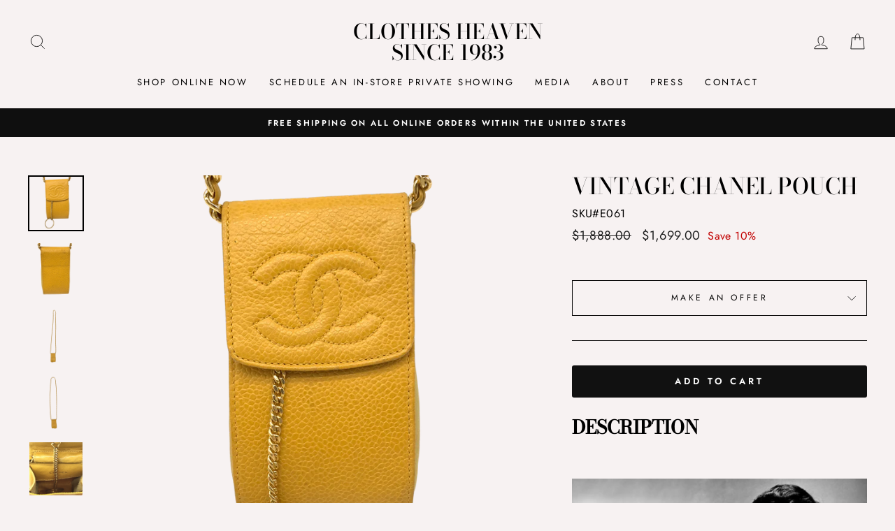

--- FILE ---
content_type: text/css
request_url: https://clothesheaven.com/cdn/shop/t/7/assets/tipo.booking.scss.css?v=18099904565501450261668547721
body_size: 9643
content:
.tpb-message_not-available{display:none;color:#6370a7;margin-top:10px;font-weight:300;background:#faebd7;padding:2px 5px;font-size:13px}.tpb-message_not-available .dismiss{display:flex;align-items:center}.tpb-message_not-available .dismiss svg{width:14px;height:14px;color:#6370a7;cursor:pointer}.ss-main{position:relative;display:inline-block;-webkit-user-select:none;user-select:none;color:#666;width:100%}.ss-main .ss-single-selected{display:flex;cursor:pointer;width:100%;height:30px;padding:6px;border:1px solid #dcdee2;border-radius:4px;background-color:#fff;outline:0;box-sizing:border-box;transition:background-color .2s}.ss-main .ss-single-selected.ss-disabled{background-color:#dcdee2;cursor:not-allowed}.ss-main .ss-single-selected.ss-open-above{border-top-left-radius:0;border-top-right-radius:0}.ss-main .ss-single-selected.ss-open-below{border-bottom-left-radius:0;border-bottom-right-radius:0}.ss-main .ss-single-selected .placeholder{flex:1 1 100%;text-align:left;width:calc(100% - 30px);-webkit-user-select:none;-moz-user-select:none;-ms-user-select:none;user-select:none}.ss-main .ss-single-selected .placeholder,.ss-main .ss-single-selected .placeholder *{display:flex;align-items:center;overflow:hidden;text-overflow:ellipsis;white-space:nowrap}.ss-main .ss-single-selected .placeholder *{width:auto}.ss-main .ss-single-selected .placeholder .ss-disabled{color:#dedede}.ss-main .ss-single-selected .ss-deselect{display:flex;align-items:center;justify-content:flex-end;flex:0 1 auto;margin:0 6px;font-weight:700}.ss-main .ss-single-selected .ss-deselect.ss-hide{display:none}.ss-main .ss-single-selected .ss-arrow{display:flex;align-items:center;justify-content:flex-end;flex:0 1 auto;margin:0 6px}.ss-main .ss-single-selected .ss-arrow span{border:solid #666;border-width:0 2px 2px 0;display:inline-block;padding:3px;transition:transform .2s,margin .2s}.ss-main .ss-single-selected .ss-arrow span.arrow-up{transform:rotate(-135deg);margin:3px 0 0}.ss-main .ss-single-selected .ss-arrow span.arrow-down{transform:rotate(45deg);margin:-3px 0 0}.ss-main .ss-multi-selected{display:flex;flex-direction:row;cursor:pointer;min-height:30px;width:100%;padding:0 0 0 3px;border:1px solid #dcdee2;border-radius:4px;background-color:#fff;outline:0;box-sizing:border-box;transition:background-color .2s}.ss-main .ss-multi-selected.ss-disabled{background-color:#dcdee2;cursor:not-allowed}.ss-main .ss-multi-selected.ss-disabled .ss-values .ss-disabled{color:#666}.ss-main .ss-multi-selected.ss-disabled .ss-values .ss-value .ss-value-delete{cursor:not-allowed}.ss-main .ss-multi-selected.ss-open-above{border-top-left-radius:0;border-top-right-radius:0}.ss-main .ss-multi-selected.ss-open-below{border-bottom-left-radius:0;border-bottom-right-radius:0}.ss-main .ss-multi-selected .ss-values{display:flex;flex-wrap:wrap;justify-content:flex-start;flex:1 1 100%;width:calc(100% - 30px)}.ss-main .ss-multi-selected .ss-values .ss-disabled{display:flex;padding:4px 5px;margin:2px 0;line-height:1em;align-items:center;width:100%;color:#dedede;overflow:hidden;text-overflow:ellipsis;white-space:nowrap}@keyframes scaleIn{0%{transform:scale(0);opacity:0}to{transform:scale(1);opacity:1}}@keyframes scaleOut{0%{transform:scale(1);opacity:1}to{transform:scale(0);opacity:0}}.ss-main .ss-multi-selected .ss-values .ss-value{display:flex;-webkit-user-select:none;user-select:none;align-items:center;font-size:12px;padding:3px 5px;margin:3px 5px 3px 0;color:#fff;background-color:#5897fb;border-radius:4px;animation-name:scaleIn;animation-duration:.2s;animation-timing-function:ease-out;animation-fill-mode:both}.ss-main .ss-multi-selected .ss-values .ss-value.ss-out{animation-name:scaleOut;animation-duration:.2s;animation-timing-function:ease-out}.ss-main .ss-multi-selected .ss-values .ss-value .ss-value-delete{margin:0 0 0 5px;cursor:pointer}.ss-main .ss-multi-selected .ss-add{display:flex;flex:0 1 3px;margin:9px 12px 0 5px}.ss-main .ss-multi-selected .ss-add .ss-plus{display:flex;justify-content:center;align-items:center;background:#666;position:relative;height:10px;width:2px;transition:transform .2s}.ss-main .ss-multi-selected .ss-add .ss-plus:after{background:#666;content:"";position:absolute;height:2px;width:10px;left:-4px;top:4px}.ss-main .ss-multi-selected .ss-add .ss-plus.ss-cross{transform:rotate(45deg)}.ss-main .ss-content{position:absolute;width:100%;margin:-1px 0 0;box-sizing:border-box;border:1px solid #dcdee2;z-index:1010;background-color:#fff;transform-origin:center top;transition:transform .2s,opacity .2s;opacity:0;transform:scaleY(0)}.ss-main .ss-content.ss-open{display:block;opacity:1;transform:scaleY(1)}.ss-main .ss-content .ss-search{display:flex;flex-direction:row;padding:8px 8px 6px}.ss-main .ss-content .ss-search.ss-hide,.ss-main .ss-content .ss-search.ss-hide input{height:0;opacity:0;padding:0;margin:0}.ss-main .ss-content .ss-search input{display:inline-flex;font-size:inherit;line-height:inherit;flex:1 1 auto;width:100%;min-width:0;height:30px;padding:6px 8px;margin:0;border:1px solid #dcdee2;border-radius:4px;background-color:#fff;outline:0;text-align:left;box-sizing:border-box;-webkit-box-sizing:border-box;-webkit-appearance:textfield}.ss-main .ss-content .ss-search input::placeholder{color:#8a8a8a;vertical-align:middle}.ss-main .ss-content .ss-search input:focus{box-shadow:0 0 5px #5897fb}.ss-main .ss-content .ss-search .ss-addable{display:inline-flex;justify-content:center;align-items:center;cursor:pointer;font-size:22px;font-weight:700;flex:0 0 30px;height:30px;margin:0 0 0 8px;border:1px solid #dcdee2;border-radius:4px;box-sizing:border-box}.ss-main .ss-content .ss-addable{padding-top:0}.ss-main .ss-content .ss-list{max-height:200px;overflow-x:hidden;overflow-y:auto;text-align:left}.ss-main .ss-content .ss-list .ss-optgroup .ss-optgroup-label{padding:6px 10px;font-weight:700}.ss-main .ss-content .ss-list .ss-optgroup .ss-option{padding:6px 6px 6px 25px}.ss-main .ss-content .ss-list .ss-optgroup-label-selectable{cursor:pointer}.ss-main .ss-content .ss-list .ss-optgroup-label-selectable:hover{color:#fff;background-color:#5897fb}.ss-main .ss-content .ss-list .ss-option{padding:6px 10px;cursor:pointer;-webkit-user-select:none;user-select:none}.ss-main .ss-content .ss-list .ss-option *{display:inline-block}.ss-main .ss-content .ss-list .ss-option.ss-highlighted,.ss-main .ss-content .ss-list .ss-option:hover{color:#fff;background-color:#5897fb}.ss-main .ss-content .ss-list .ss-option.ss-disabled{cursor:not-allowed;color:#dedede;background-color:#fff}.ss-main .ss-content .ss-list .ss-option:not(.ss-disabled).ss-option-selected{color:#666;background-color:#5897fb1a}.ss-main .ss-content .ss-list .ss-option.ss-hide{display:none}.ss-main .ss-content .ss-list .ss-option .ss-search-highlight{background-color:#fffb8c}.ss-main .ss-single-selected .ss-arrow span{border-color:#6370a7}.ss-main .ss-content.ss-open{border:none;box-shadow:0 3px 25px #6c7dc61f;border-radius:4px;overflow:hidden;top:calc(100% + 5px)}.ss-main .ss-content .ss-list .ss-option{height:36px;font-size:14px;color:#6370a7;line-height:36px;padding:0 23px;background:#fff;white-space:nowrap;text-overflow:ellipsis;overflow:hidden}.ss-main .ss-content .ss-list .ss-option:hover{background:#f9fafd;color:#6370a7}.ss-main .ss-content .ss-list{max-height:110px}.ss-main .ss-content .ss-search{display:none}.ss-main .ss-single-selected .placeholder{display:block}.ss-main .ss-content .ss-list::-webkit-scrollbar{width:4px}.ss-main .ss-content .ss-list::-webkit-scrollbar-track{background:none}.ss-main .ss-content .ss-list::-webkit-scrollbar-thumb{background:#d0d5e8;border-radius:4px}.ss-main .ss-content .ss-list::-webkit-scrollbar-thumb:hover{background:#c1c8e2}/*!
 * Datepicker v1.0.7
 * https://fengyuanchen.github.io/datepicker  Copyright 2014-present Chen Fengyuan */.datepicker-container{background-color:#fff;direction:ltr;font-size:12px;left:0;line-height:30px;position:fixed;-webkit-tap-highlight-color:transparent;top:0;-ms-touch-action:none;touch-action:none;-webkit-touch-callout:none;-webkit-user-select:none;-moz-user-select:none;-ms-user-select:none;user-select:none;width:210px;z-index:-1}.datepicker-container:after,.datepicker-container:before{border:5px solid transparent;content:" ";display:block;height:0;position:absolute;width:0}.datepicker-dropdown{border:1px solid #ccc;-webkit-box-shadow:0 3px 6px #ccc;box-shadow:0 3px 6px #ccc;-webkit-box-sizing:content-box;box-sizing:content-box;position:absolute;z-index:1}.datepicker-inline{position:static}.datepicker-top-left,.datepicker-top-right{border-top-color:#39f}.datepicker-top-left:after,.datepicker-top-left:before,.datepicker-top-right:after,.datepicker-top-right:before{border-top:0;left:10px;top:-5px}.datepicker-top-left:before,.datepicker-top-right:before{border-bottom-color:#39f}.datepicker-top-left:after,.datepicker-top-right:after{border-bottom-color:#fff;top:-4px}.datepicker-bottom-left,.datepicker-bottom-right{border-bottom-color:#39f}.datepicker-bottom-left:after,.datepicker-bottom-left:before,.datepicker-bottom-right:after,.datepicker-bottom-right:before{border-bottom:0;bottom:-5px;left:10px}.datepicker-bottom-left:before,.datepicker-bottom-right:before{border-top-color:#39f}.datepicker-bottom-left:after,.datepicker-bottom-right:after{border-top-color:#fff;bottom:-4px}.datepicker-bottom-right:after,.datepicker-bottom-right:before,.datepicker-top-right:after,.datepicker-top-right:before{left:auto;right:10px}.datepicker-panel>ul{margin:0;padding:0;width:102%}.datepicker-panel>ul:after,.datepicker-panel>ul:before{content:" ";display:table}.datepicker-panel>ul:after{clear:both}.datepicker-panel>ul>li{background-color:#fff;cursor:pointer;float:left;height:30px;list-style:none;margin:0;padding:0;text-align:center;width:30px}.datepicker-panel>ul>li:hover{background-color:#e5f2ff}.datepicker-panel>ul>li.muted,.datepicker-panel>ul>li.muted:hover{color:#999}.datepicker-panel>ul>li.highlighted{background-color:#e5f2ff}.datepicker-panel>ul>li.highlighted:hover{background-color:#cce5ff}.datepicker-panel>ul>li.picked,.datepicker-panel>ul>li.picked:hover{color:#39f}.datepicker-panel>ul>li.disabled,.datepicker-panel>ul>li.disabled:hover{background-color:#fff;color:#ccc;cursor:default}.datepicker-panel>ul>li.disabled.highlighted,.datepicker-panel>ul>li.disabled:hover.highlighted{background-color:#e5f2ff}.datepicker-panel>ul>li[data-view="month next"],.datepicker-panel>ul>li[data-view="month prev"],.datepicker-panel>ul>li[data-view="year next"],.datepicker-panel>ul>li[data-view="year prev"],.datepicker-panel>ul>li[data-view="years next"],.datepicker-panel>ul>li[data-view="years prev"],.datepicker-panel>ul>li[data-view=next]{font-size:18px}.datepicker-panel>ul>li[data-view="month current"],.datepicker-panel>ul>li[data-view="year current"],.datepicker-panel>ul>li[data-view="years current"]{width:150px}.datepicker-panel>ul[data-view=months]>li,.datepicker-panel>ul[data-view=years]>li{height:52.5px;line-height:52.5px;width:52.5px}.datepicker-panel>ul[data-view=week]>li,.datepicker-panel>ul[data-view=week]>li:hover{background-color:#fff;cursor:default}.datepicker-hide{display:none}.tpb-modal{display:none;position:fixed;z-index:999;padding-top:100px;left:0;top:0;width:100%;height:100%;overflow:auto;background-color:#000;background-color:#0006}.tpb-modal-content{background-color:#fefefe;margin:auto;padding:20px;border:1px solid #888;width:60%;border-radius:13px}@media only screen and (max-width: 640px) and (orientation: portrait){.tpb-modal-content{width:90%}}.tpb-close{color:#aaa;float:right;font-size:28px;font-weight:700}.tpb-close:hover,.tpb-close:focus{color:#000;text-decoration:none;cursor:pointer}.tpb-box .spinner{display:none;position:absolute;width:100%;height:100%;align-items:center;justify-content:center;background:#ffffffc9;z-index:9}.tpb-box .spinner.loading{display:flex}.tpb-box .spinner .lds-ellipsis{display:inline-block;position:relative;width:64px;height:64px}.tpb-box .spinner .lds-ellipsis div{position:absolute;top:27px;width:11px;height:11px;border-radius:50%;background:#464646;animation-timing-function:cubic-bezier(0,1,1,0)}.tpb-box .spinner .lds-ellipsis div:nth-child(1){left:6px;animation:lds-ellipsis1 .6s infinite}.tpb-box .spinner .lds-ellipsis div:nth-child(2){left:6px;animation:lds-ellipsis2 .6s infinite}.tpb-box .spinner .lds-ellipsis div:nth-child(3){left:26px;animation:lds-ellipsis2 .6s infinite}.tpb-box .spinner .lds-ellipsis div:nth-child(4){left:45px;animation:lds-ellipsis3 .6s infinite}@keyframes lds-ellipsis1{0%{transform:scale(0)}to{transform:scale(1)}}@keyframes lds-ellipsis3{0%{transform:scale(1)}to{transform:scale(0)}}@keyframes lds-ellipsis2{0%{transform:translate(0)}to{transform:translate(19px)}}#tpb-history-booking{position:relative;background:#fff;margin:30px auto;padding:0 20px;max-width:1170px;border:1px solid #e2e6ec;-moz-box-shadow:0 10px 50px rgba(37,49,98,.15);-webkit-box-shadow:0 10px 50px rgba(37,49,98,.15);box-shadow:-8px 4px 20px #b7b7b726}#tpb-history-booking *{font-family:Arial}#tpb-history-booking .tpb-list-history{margin-top:20px;position:relative}#tpb-history-booking .tpb-table-fixed{position:absolute}#tpb-history-booking .tpb-table-fixed td,#tpb-history-booking .tpb-table-fixed th{opacity:0;border:none}#tpb-history-booking .tpb-column-scroll{position:sticky!important;left:0;z-index:21;background:#fff}#tpb-history-booking .tpb-table-fixed .tpb-column-fixed{position:relative;z-index:1;opacity:1;border-bottom:.1rem solid #E7EAF4}#tpb-history-booking .tpb-table-scroll td{position:relative}#tpb-history-booking .tpb-close{color:#aaa;float:right;font-size:28px;font-weight:700}#tpb-history-booking .tpb-close:hover,#tpb-history-booking .tpb-close:focus{color:#000;text-decoration:none;cursor:pointer}#tpb-history-booking .tpb-header{font-size:36px;text-align:center}#tpb-history-booking .text-center{text-align:center}#tpb-history-booking .tpb-table{font-family:arial,sans-serif;width:auto;border-collapse:collapse;border-radius:4px;overflow:visible;border:none}#tpb-history-booking .tpb-table tbody tr:hover{background-color:#f9fafd}#tpb-history-booking .tpb-table tr td,#tpb-history-booking .tpb-table tr th{text-align:left;border:none;position:relative;font-weight:500;font-size:14px;background:#fff;color:#6370a7;background-clip:padding-box;border-bottom:.1rem solid transparent}#tpb-history-booking .tpb-table-scroll .tpb-table tr td,#tpb-history-booking .tpb-table-scroll .tpb-table tr th{border-bottom:.1rem solid #E7EAF4}#tpb-history-booking .tpb-table tr:first-child th:after,#tpb-history-booking .tpb-table tr:first-child td:after{border-bottom:none}#tpb-history-booking .tpb-table_action button{border:none;background:transparent}#tpb-history-booking .tpb-sub-scroll{display:none;justify-content:center;margin-bottom:20px}@media only screen and (max-width: 395px){#tpb-history-booking .pagination>li>a,#tpb-history-booking .pagination>li>span{padding:3px 6px!important}}@media only screen and (max-width: 1134px){#tpb-history-booking .tpb-table-scroll{overflow-y:hidden;overflow-x:scroll}#tpb-history-booking .tpb-sub-scroll{display:flex}}@media only screen and (max-width: 767px){#tpb-history-booking .tpb-table tr td,#tpb-history-booking .tpb-table tr th{padding:5px}}#tpb-history-booking .svg-icon{width:1.4em;height:1.4em}#tpb-history-booking .svg-icon path,#tpb-history-booking .svg-icon polygon,#tpb-history-booking .svg-icon rect{fill:#6370a7}#tpb-history-booking .svg-icon circle{stroke:#6370a7;stroke-width:1}#tpb-history-booking .tpb-table_trainer{display:inline-flex;align-items:center;width:100%}#tpb-history-booking .tpb-table_trainer .tpb-table_avatar,#tpb-history-booking .tpb-table_trainer .tpb-table_avatar img{width:32px;height:32px;border-radius:50%}#tpb-history-booking .tpb-table_trainer .tpb-table_title{margin-left:10px;overflow:hidden;width:70%;word-break:break-all}#tpb-history-booking .tpb-table-sub{opacity:.5;font-size:12px;margin:0;overflow:hidden;position:relative;max-height:20px;padding-right:20px;padding-bottom:0}#tpb-history-booking .tpb-table-sub:before{content:"...";position:absolute;right:10px;bottom:0}#tpb-history-booking .tpb-table-sub:after{content:"";position:absolute;right:10px;width:1em;height:1em;margin-top:.2em;background:#fff}#tpb-history-booking .tpb-context-table_time{display:flex;align-items:center}#tpb-history-booking .tpb-context-table_status{color:#fff;padding:5px 10px;border-radius:26px}#tpb-history-booking .tpb-context-table_status-rejected{background:#9193a7}#tpb-history-booking .tpb-context-table_status-canceled{background:#f57070}#tpb-history-booking .tpb-context-table_status-pending{background:#ffcf83}#tpb-history-booking .tpb-context-table_status-accepted{background:#94db5f}#tpb-history-booking .tooltip{width:auto;visibility:hidden;background-color:#fff;padding:5px;box-shadow:0 0 50px #0000004d;opacity:0;transition:opacity .5s ease;position:absolute;z-index:20}#tpb-history-booking .tpb-context-table_time{cursor:pointer}#tpb-history-booking .tpb-context-table_time:hover+.tooltip{visibility:visible;transition:opacity .5s ease;opacity:1}#tpb-history-booking .tpb-table_th-time,#tpb-history-booking .tpb-table_th-payment,#tpb-history-booking .tpb-table_th-status{min-width:140px}#tpb-history-booking .tpb-table_th-location,#tpb-history-booking .tpb-table_th-services,#tpb-history-booking .tpb-table_th-trainer{min-width:180px}#tpb-history-booking .tpb-table_th-view{min-width:50px}#tpb-history-booking .pagination{display:inline-block;padding-left:0;margin:20px 0;border-radius:4px;cursor:no-drop}#tpb-history-booking .pagination>li{display:inline}#tpb-history-booking .pagination .disabled{pointer-events:none;cursor:no-drop}#tpb-history-booking .pagination>li>a,#tpb-history-booking .pagination>li>span{position:relative;float:left;padding:6px 12px;line-height:1.42857143;text-decoration:none;color:#337ab7;background-color:#fff;border:1px solid #ddd;margin-left:-1px;cursor:pointer}#tpb-history-booking .pagination>.active>a,#tpb-history-booking .pagination>.active>a:focus,#tpb-history-booking .pagination>.active>a:hover,#tpb-history-booking .pagination>.active>span,#tpb-history-booking .pagination>.active>span:focus,#tpb-history-booking .pagination>.active>span:hover{z-index:3;color:#fff;background-color:#337ab7;border-color:#337ab7;cursor:default}#tpb-history-booking .disabled{pointer-events:none;opacity:.4}.tpb-booking-form{display:flex;align-items:center;justify-content:center;max-width:840px;margin:48px auto;border:1px solid #e2e6ec;border-radius:10px;-moz-box-shadow:0 10px 50px rgba(37,49,98,.15);-webkit-box-shadow:0 10px 50px rgba(37,49,98,.15);box-shadow:0 10px 50px #25316226;position:relative;background:#fff}@media only screen and (max-width: 768px){.tpb-booking-form{margin:20px 55px}}@media only screen and (max-width: 640px) and (orientation: portrait){.tpb-booking-form{margin:20px}}.tpb-booking-form *{font-family:Arial;box-sizing:border-box}.tpb-booking-form .tpb-box-wrapper{width:100%;height:100%}.tpb-booking-form .tpb-box{width:100%;background-color:#fff;overflow:hidden;border-radius:10px}.tpb-booking-form .tpb-box h2{color:#323a45;font-size:27px;line-height:60px;font-style:normal;font-weight:400;letter-spacing:0px;text-transform:none;text-align:center}.tpb-booking-form .tpb-box .tpb-form{display:block}.tpb-booking-form .tpb-box .content{padding:0;width:300%;transition:all .5s}.tpb-booking-form .tpb-box .content ul li:before{content:unset}.tpb-booking-form .tpb-box .content .step1{width:33.3333333%;float:left;transition:all .5s;background-color:#fff;padding:65px 40px 65px 30px;background-image:url(/cdn/shop/t/3/assets/tipo.booking.img-background.preset1.jpg);background-repeat:no-repeat;background-size:cover;background-position:center}@media only screen and (max-width: 640px) and (orientation: portrait){.tpb-booking-form .tpb-box .content .step1{padding:25px}}.tpb-booking-form .tpb-box .content .step1 .inner-step{width:50%;margin:0 auto;transition:all .5s;float:right}@media only screen and (max-width: 640px) and (orientation: portrait){.tpb-booking-form .tpb-box .content .step1 .inner-step{width:100%}}.tpb-booking-form .tpb-box .content .step1 .inner-step h5{font-size:24px;color:#6370a7;font-weight:400}.tpb-booking-form .tpb-box .content .step2{width:33.3333333%;float:left;transition:all .5s;background:#2b3360;padding:65px 50px;z-index:9}@media only screen and (max-width: 640px) and (orientation: portrait){.tpb-booking-form .tpb-box .content .step2{padding:25px}}.tpb-booking-form .tpb-box .content .step3{width:33.333333%;float:left;transition:all .5s;background:#fff}.tpb-booking-form .tpb-box .content[data-step="1"] .step2,.tpb-booking-form .tpb-box .content[data-step="1"] .step3{height:0}.tpb-booking-form .tpb-box .content[data-step="2"]{width:200%}.tpb-booking-form .tpb-box .content[data-step="2"] .step1{width:25%;padding-bottom:calc(500em + 30px);margin-bottom:-500em;background-image:unset}.tpb-booking-form .tpb-box .content[data-step="2"] .step1 .inner-step{width:100%}.tpb-booking-form .tpb-box .content[data-step="2"] .step2{width:25%;padding-bottom:calc(500em + 30px);margin-bottom:-500em}.tpb-booking-form .tpb-box .content[data-step="2"] .step3{width:50%;height:0}@media only screen and (max-width: 640px) and (orientation: portrait){.tpb-booking-form .tpb-box .content[data-step="2"]{width:300%;transform:translate(-33.3333%)}.tpb-booking-form .tpb-box .content[data-step="2"] .step1{width:33.3333%;height:0}.tpb-booking-form .tpb-box .content[data-step="2"] .step2{width:33.3333%}.tpb-booking-form .tpb-box .content[data-step="2"] .step3{width:33.3333%;height:0}}.tpb-booking-form .tpb-box .content[data-step="3"]{width:200%;transform:translate(-50%)}.tpb-booking-form .tpb-box .content[data-step="3"] .step1,.tpb-booking-form .tpb-box .content[data-step="3"] .step2{width:25%;height:0}.tpb-booking-form .tpb-box .content[data-step="3"] .step3{width:50%}@media only screen and (max-width: 640px) and (orientation: portrait){.tpb-booking-form .tpb-box .content[data-step="3"]{width:300%;transform:translate(-66.6667%)}.tpb-booking-form .tpb-box .content[data-step="3"] .step1,.tpb-booking-form .tpb-box .content[data-step="3"] .step2{width:33.3333%;height:0}.tpb-booking-form .tpb-box .content[data-step="3"] .step3{width:33.3333%}}.tpb-booking-form .timezone-note{display:none;color:#fff;font-size:12px;justify-content:flex-end;align-items:center;padding:0 0 10px}.tpb-booking-form .timezone-note .timezone-icon{display:inherit;margin-right:5px}.tpb-booking-form .timezone-note .timezone-icon svg{width:16px;height:16px}.tpb-booking-form .timezone-note .currentTime:before{content:" ("}.tpb-booking-form .timezone-note .currentTime:after{content:") "}.tpb-booking-form .iti{position:relative;display:inline-block}.tpb-booking-form .iti *{box-sizing:border-box;-moz-box-sizing:border-box}.tpb-booking-form .iti__hide{display:none}.tpb-booking-form .iti__v-hide{visibility:hidden}.tpb-booking-form .iti input,.tpb-booking-form .iti input[type=text],.tpb-booking-form .iti input[type=tel]{position:relative;z-index:0;margin-top:0!important;margin-bottom:0!important;padding-right:36px;margin-right:0}.tpb-booking-form .iti__flag-container{position:absolute;top:0;bottom:0;right:0;padding:1px}.tpb-booking-form .iti__selected-flag{z-index:1;position:relative;display:flex;align-items:center;height:100%;padding:0 6px 0 8px}.tpb-booking-form .iti__arrow{margin-left:6px;width:0;height:0;border-left:3px solid transparent;border-right:3px solid transparent;border-top:4px solid #555}.tpb-booking-form .iti__arrow--up{border-top:none;border-bottom:4px solid #555}.tpb-booking-form .iti__country-list{position:absolute;z-index:2;list-style:none;text-align:left;padding:0;margin:0 0 0 -1px;box-shadow:1px 1px 4px #0003;background-color:#fff;border:1px solid #CCC;white-space:nowrap;max-height:200px;overflow-y:scroll;-webkit-overflow-scrolling:touch}.tpb-booking-form .iti__country-list--dropup{bottom:100%;margin-bottom:-1px}@media (max-width: 500px){.tpb-booking-form .iti__country-list{white-space:normal}}.tpb-booking-form .iti__flag-box{display:inline-block;width:20px}.tpb-booking-form .iti__divider{padding-bottom:5px;margin-bottom:5px;border-bottom:1px solid #CCC}.tpb-booking-form .iti__country{padding:5px 10px;outline:none}.tpb-booking-form .iti__dial-code{color:#999}.tpb-booking-form .iti__country.iti__highlight{background-color:#0000000d}.tpb-booking-form .iti__flag-box,.tpb-booking-form .iti__country-name,.tpb-booking-form .iti__dial-code{vertical-align:middle}.tpb-booking-form .iti__flag-box,.tpb-booking-form .iti__country-name{margin-right:6px}.tpb-booking-form .iti.iti--allow-dropdown{width:100%}.tpb-booking-form .iti--allow-dropdown input,.tpb-booking-form .iti--allow-dropdown input[type=text],.tpb-booking-form .iti--allow-dropdown input[type=tel],.tpb-booking-form .iti--separate-dial-code input,.tpb-booking-form .iti--separate-dial-code input[type=text],.tpb-booking-form .iti--separate-dial-code input[type=tel]{padding-right:6px!important;padding-left:52px!important;margin-left:0}.tpb-booking-form .iti--allow-dropdown .iti__flag-container,.tpb-booking-form .iti--separate-dial-code .iti__flag-container{right:auto;left:0}.tpb-booking-form .iti--allow-dropdown .iti__flag-container:hover{cursor:pointer}.tpb-booking-form .iti--allow-dropdown .iti__flag-container:hover .iti__selected-flag{background-color:#0000000d}.tpb-booking-form .iti--allow-dropdown input[disabled]+.iti__flag-container:hover,.tpb-booking-form .iti--allow-dropdown input[readonly]+.iti__flag-container:hover{cursor:default}.tpb-booking-form .iti--allow-dropdown input[disabled]+.iti__flag-container:hover .iti__selected-flag,.tpb-booking-form .iti--allow-dropdown input[readonly]+.iti__flag-container:hover .iti__selected-flag{background-color:transparent}.tpb-booking-form .iti--separate-dial-code .iti__selected-flag{background-color:#0000000d}.tpb-booking-form .iti--separate-dial-code .iti__selected-dial-code{margin-left:6px}.tpb-booking-form .iti--container{position:absolute;top:-1000px;left:-1000px;z-index:1060;padding:1px}.tpb-booking-form .iti--container:hover{cursor:pointer}.tpb-booking-form .iti-mobile .iti--container{top:30px;bottom:30px;left:30px;right:30px;position:fixed}.tpb-booking-form .iti-mobile .iti__country-list{max-height:100%;width:100%}.tpb-booking-form .iti-mobile .iti__country{padding:10px;line-height:1.5em}.tpb-booking-form .iti__flag{width:20px}.tpb-booking-form .iti__flag.iti__be{width:18px}.tpb-booking-form .iti__flag.iti__ch{width:15px}.tpb-booking-form .iti__flag.iti__mc{width:19px}.tpb-booking-form .iti__flag.iti__ne{width:18px}.tpb-booking-form .iti__flag.iti__np{width:13px}.tpb-booking-form .iti__flag.iti__va{width:15px}@media (-webkit-min-device-pixel-ratio: 2),(min-resolution: 192dpi){.tpb-booking-form .iti__flag{background-size:5652px 15px}}.tpb-booking-form .iti__flag.iti__ac{height:10px;background-position:0px 0px}.tpb-booking-form .iti__flag.iti__ad{height:14px;background-position:-22px 0px}.tpb-booking-form .iti__flag.iti__ae{height:10px;background-position:-44px 0px}.tpb-booking-form .iti__flag.iti__af{height:14px;background-position:-66px 0px}.tpb-booking-form .iti__flag.iti__ag{height:14px;background-position:-88px 0px}.tpb-booking-form .iti__flag.iti__ai{height:10px;background-position:-110px 0px}.tpb-booking-form .iti__flag.iti__al{height:15px;background-position:-132px 0px}.tpb-booking-form .iti__flag.iti__am{height:10px;background-position:-154px 0px}.tpb-booking-form .iti__flag.iti__ao{height:14px;background-position:-176px 0px}.tpb-booking-form .iti__flag.iti__aq{height:14px;background-position:-198px 0px}.tpb-booking-form .iti__flag.iti__ar{height:13px;background-position:-220px 0px}.tpb-booking-form .iti__flag.iti__as{height:10px;background-position:-242px 0px}.tpb-booking-form .iti__flag.iti__at{height:14px;background-position:-264px 0px}.tpb-booking-form .iti__flag.iti__au{height:10px;background-position:-286px 0px}.tpb-booking-form .iti__flag.iti__aw{height:14px;background-position:-308px 0px}.tpb-booking-form .iti__flag.iti__ax{height:13px;background-position:-330px 0px}.tpb-booking-form .iti__flag.iti__az{height:10px;background-position:-352px 0px}.tpb-booking-form .iti__flag.iti__ba{height:10px;background-position:-374px 0px}.tpb-booking-form .iti__flag.iti__bb{height:14px;background-position:-396px 0px}.tpb-booking-form .iti__flag.iti__bd{height:12px;background-position:-418px 0px}.tpb-booking-form .iti__flag.iti__be{height:15px;background-position:-440px 0px}.tpb-booking-form .iti__flag.iti__bf{height:14px;background-position:-460px 0px}.tpb-booking-form .iti__flag.iti__bg{height:12px;background-position:-482px 0px}.tpb-booking-form .iti__flag.iti__bh{height:12px;background-position:-504px 0px}.tpb-booking-form .iti__flag.iti__bi{height:12px;background-position:-526px 0px}.tpb-booking-form .iti__flag.iti__bj{height:14px;background-position:-548px 0px}.tpb-booking-form .iti__flag.iti__bl{height:14px;background-position:-570px 0px}.tpb-booking-form .iti__flag.iti__bm{height:10px;background-position:-592px 0px}.tpb-booking-form .iti__flag.iti__bn{height:10px;background-position:-614px 0px}.tpb-booking-form .iti__flag.iti__bo{height:14px;background-position:-636px 0px}.tpb-booking-form .iti__flag.iti__bq{height:14px;background-position:-658px 0px}.tpb-booking-form .iti__flag.iti__br{height:14px;background-position:-680px 0px}.tpb-booking-form .iti__flag.iti__bs{height:10px;background-position:-702px 0px}.tpb-booking-form .iti__flag.iti__bt{height:14px;background-position:-724px 0px}.tpb-booking-form .iti__flag.iti__bv{height:15px;background-position:-746px 0px}.tpb-booking-form .iti__flag.iti__bw{height:14px;background-position:-768px 0px}.tpb-booking-form .iti__flag.iti__by{height:10px;background-position:-790px 0px}.tpb-booking-form .iti__flag.iti__bz{height:14px;background-position:-812px 0px}.tpb-booking-form .iti__flag.iti__ca{height:10px;background-position:-834px 0px}.tpb-booking-form .iti__flag.iti__cc{height:10px;background-position:-856px 0px}.tpb-booking-form .iti__flag.iti__cd{height:15px;background-position:-878px 0px}.tpb-booking-form .iti__flag.iti__cf{height:14px;background-position:-900px 0px}.tpb-booking-form .iti__flag.iti__cg{height:14px;background-position:-922px 0px}.tpb-booking-form .iti__flag.iti__ch{height:15px;background-position:-944px 0px}.tpb-booking-form .iti__flag.iti__ci{height:14px;background-position:-961px 0px}.tpb-booking-form .iti__flag.iti__ck{height:10px;background-position:-983px 0px}.tpb-booking-form .iti__flag.iti__cl{height:14px;background-position:-1005px 0px}.tpb-booking-form .iti__flag.iti__cm{height:14px;background-position:-1027px 0px}.tpb-booking-form .iti__flag.iti__cn{height:14px;background-position:-1049px 0px}.tpb-booking-form .iti__flag.iti__co{height:14px;background-position:-1071px 0px}.tpb-booking-form .iti__flag.iti__cp{height:14px;background-position:-1093px 0px}.tpb-booking-form .iti__flag.iti__cr{height:12px;background-position:-1115px 0px}.tpb-booking-form .iti__flag.iti__cu{height:10px;background-position:-1137px 0px}.tpb-booking-form .iti__flag.iti__cv{height:12px;background-position:-1159px 0px}.tpb-booking-form .iti__flag.iti__cw{height:14px;background-position:-1181px 0px}.tpb-booking-form .iti__flag.iti__cx{height:10px;background-position:-1203px 0px}.tpb-booking-form .iti__flag.iti__cy{height:14px;background-position:-1225px 0px}.tpb-booking-form .iti__flag.iti__cz{height:14px;background-position:-1247px 0px}.tpb-booking-form .iti__flag.iti__de{height:12px;background-position:-1269px 0px}.tpb-booking-form .iti__flag.iti__dg{height:10px;background-position:-1291px 0px}.tpb-booking-form .iti__flag.iti__dj{height:14px;background-position:-1313px 0px}.tpb-booking-form .iti__flag.iti__dk{height:15px;background-position:-1335px 0px}.tpb-booking-form .iti__flag.iti__dm{height:10px;background-position:-1357px 0px}.tpb-booking-form .iti__flag.iti__do{height:14px;background-position:-1379px 0px}.tpb-booking-form .iti__flag.iti__dz{height:14px;background-position:-1401px 0px}.tpb-booking-form .iti__flag.iti__ea{height:14px;background-position:-1423px 0px}.tpb-booking-form .iti__flag.iti__ec{height:14px;background-position:-1445px 0px}.tpb-booking-form .iti__flag.iti__ee{height:13px;background-position:-1467px 0px}.tpb-booking-form .iti__flag.iti__eg{height:14px;background-position:-1489px 0px}.tpb-booking-form .iti__flag.iti__eh{height:10px;background-position:-1511px 0px}.tpb-booking-form .iti__flag.iti__er{height:10px;background-position:-1533px 0px}.tpb-booking-form .iti__flag.iti__es{height:14px;background-position:-1555px 0px}.tpb-booking-form .iti__flag.iti__et{height:10px;background-position:-1577px 0px}.tpb-booking-form .iti__flag.iti__eu{height:14px;background-position:-1599px 0px}.tpb-booking-form .iti__flag.iti__fi{height:12px;background-position:-1621px 0px}.tpb-booking-form .iti__flag.iti__fj{height:10px;background-position:-1643px 0px}.tpb-booking-form .iti__flag.iti__fk{height:10px;background-position:-1665px 0px}.tpb-booking-form .iti__flag.iti__fm{height:11px;background-position:-1687px 0px}.tpb-booking-form .iti__flag.iti__fo{height:15px;background-position:-1709px 0px}.tpb-booking-form .iti__flag.iti__fr{height:14px;background-position:-1731px 0px}.tpb-booking-form .iti__flag.iti__ga{height:15px;background-position:-1753px 0px}.tpb-booking-form .iti__flag.iti__gb{height:10px;background-position:-1775px 0px}.tpb-booking-form .iti__flag.iti__gd{height:12px;background-position:-1797px 0px}.tpb-booking-form .iti__flag.iti__ge{height:14px;background-position:-1819px 0px}.tpb-booking-form .iti__flag.iti__gf{height:14px;background-position:-1841px 0px}.tpb-booking-form .iti__flag.iti__gg{height:14px;background-position:-1863px 0px}.tpb-booking-form .iti__flag.iti__gh{height:14px;background-position:-1885px 0px}.tpb-booking-form .iti__flag.iti__gi{height:10px;background-position:-1907px 0px}.tpb-booking-form .iti__flag.iti__gl{height:14px;background-position:-1929px 0px}.tpb-booking-form .iti__flag.iti__gm{height:14px;background-position:-1951px 0px}.tpb-booking-form .iti__flag.iti__gn{height:14px;background-position:-1973px 0px}.tpb-booking-form .iti__flag.iti__gp{height:14px;background-position:-1995px 0px}.tpb-booking-form .iti__flag.iti__gq{height:14px;background-position:-2017px 0px}.tpb-booking-form .iti__flag.iti__gr{height:14px;background-position:-2039px 0px}.tpb-booking-form .iti__flag.iti__gs{height:10px;background-position:-2061px 0px}.tpb-booking-form .iti__flag.iti__gt{height:13px;background-position:-2083px 0px}.tpb-booking-form .iti__flag.iti__gu{height:11px;background-position:-2105px 0px}.tpb-booking-form .iti__flag.iti__gw{height:10px;background-position:-2127px 0px}.tpb-booking-form .iti__flag.iti__gy{height:12px;background-position:-2149px 0px}.tpb-booking-form .iti__flag.iti__hk{height:14px;background-position:-2171px 0px}.tpb-booking-form .iti__flag.iti__hm{height:10px;background-position:-2193px 0px}.tpb-booking-form .iti__flag.iti__hn{height:10px;background-position:-2215px 0px}.tpb-booking-form .iti__flag.iti__hr{height:10px;background-position:-2237px 0px}.tpb-booking-form .iti__flag.iti__ht{height:12px;background-position:-2259px 0px}.tpb-booking-form .iti__flag.iti__hu{height:10px;background-position:-2281px 0px}.tpb-booking-form .iti__flag.iti__ic{height:14px;background-position:-2303px 0px}.tpb-booking-form .iti__flag.iti__id{height:14px;background-position:-2325px 0px}.tpb-booking-form .iti__flag.iti__ie{height:10px;background-position:-2347px 0px}.tpb-booking-form .iti__flag.iti__il{height:15px;background-position:-2369px 0px}.tpb-booking-form .iti__flag.iti__im{height:10px;background-position:-2391px 0px}.tpb-booking-form .iti__flag.iti__in{height:14px;background-position:-2413px 0px}.tpb-booking-form .iti__flag.iti__io{height:10px;background-position:-2435px 0px}.tpb-booking-form .iti__flag.iti__iq{height:14px;background-position:-2457px 0px}.tpb-booking-form .iti__flag.iti__ir{height:12px;background-position:-2479px 0px}.tpb-booking-form .iti__flag.iti__is{height:15px;background-position:-2501px 0px}.tpb-booking-form .iti__flag.iti__it{height:14px;background-position:-2523px 0px}.tpb-booking-form .iti__flag.iti__je{height:12px;background-position:-2545px 0px}.tpb-booking-form .iti__flag.iti__jm{height:10px;background-position:-2567px 0px}.tpb-booking-form .iti__flag.iti__jo{height:10px;background-position:-2589px 0px}.tpb-booking-form .iti__flag.iti__jp{height:14px;background-position:-2611px 0px}.tpb-booking-form .iti__flag.iti__ke{height:14px;background-position:-2633px 0px}.tpb-booking-form .iti__flag.iti__kg{height:12px;background-position:-2655px 0px}.tpb-booking-form .iti__flag.iti__kh{height:13px;background-position:-2677px 0px}.tpb-booking-form .iti__flag.iti__ki{height:10px;background-position:-2699px 0px}.tpb-booking-form .iti__flag.iti__km{height:12px;background-position:-2721px 0px}.tpb-booking-form .iti__flag.iti__kn{height:14px;background-position:-2743px 0px}.tpb-booking-form .iti__flag.iti__kp{height:10px;background-position:-2765px 0px}.tpb-booking-form .iti__flag.iti__kr{height:14px;background-position:-2787px 0px}.tpb-booking-form .iti__flag.iti__kw{height:10px;background-position:-2809px 0px}.tpb-booking-form .iti__flag.iti__ky{height:10px;background-position:-2831px 0px}.tpb-booking-form .iti__flag.iti__kz{height:10px;background-position:-2853px 0px}.tpb-booking-form .iti__flag.iti__la{height:14px;background-position:-2875px 0px}.tpb-booking-form .iti__flag.iti__lb{height:14px;background-position:-2897px 0px}.tpb-booking-form .iti__flag.iti__lc{height:10px;background-position:-2919px 0px}.tpb-booking-form .iti__flag.iti__li{height:12px;background-position:-2941px 0px}.tpb-booking-form .iti__flag.iti__lk{height:10px;background-position:-2963px 0px}.tpb-booking-form .iti__flag.iti__lr{height:11px;background-position:-2985px 0px}.tpb-booking-form .iti__flag.iti__ls{height:14px;background-position:-3007px 0px}.tpb-booking-form .iti__flag.iti__lt{height:12px;background-position:-3029px 0px}.tpb-booking-form .iti__flag.iti__lu{height:12px;background-position:-3051px 0px}.tpb-booking-form .iti__flag.iti__lv{height:10px;background-position:-3073px 0px}.tpb-booking-form .iti__flag.iti__ly{height:10px;background-position:-3095px 0px}.tpb-booking-form .iti__flag.iti__ma{height:14px;background-position:-3117px 0px}.tpb-booking-form .iti__flag.iti__mc{height:15px;background-position:-3139px 0px}.tpb-booking-form .iti__flag.iti__md{height:10px;background-position:-3160px 0px}.tpb-booking-form .iti__flag.iti__me{height:10px;background-position:-3182px 0px}.tpb-booking-form .iti__flag.iti__mf{height:14px;background-position:-3204px 0px}.tpb-booking-form .iti__flag.iti__mg{height:14px;background-position:-3226px 0px}.tpb-booking-form .iti__flag.iti__mh{height:11px;background-position:-3248px 0px}.tpb-booking-form .iti__flag.iti__mk{height:10px;background-position:-3270px 0px}.tpb-booking-form .iti__flag.iti__ml{height:14px;background-position:-3292px 0px}.tpb-booking-form .iti__flag.iti__mm{height:14px;background-position:-3314px 0px}.tpb-booking-form .iti__flag.iti__mn{height:10px;background-position:-3336px 0px}.tpb-booking-form .iti__flag.iti__mo{height:14px;background-position:-3358px 0px}.tpb-booking-form .iti__flag.iti__mp{height:10px;background-position:-3380px 0px}.tpb-booking-form .iti__flag.iti__mq{height:14px;background-position:-3402px 0px}.tpb-booking-form .iti__flag.iti__mr{height:14px;background-position:-3424px 0px}.tpb-booking-form .iti__flag.iti__ms{height:10px;background-position:-3446px 0px}.tpb-booking-form .iti__flag.iti__mt{height:14px;background-position:-3468px 0px}.tpb-booking-form .iti__flag.iti__mu{height:14px;background-position:-3490px 0px}.tpb-booking-form .iti__flag.iti__mv{height:14px;background-position:-3512px 0px}.tpb-booking-form .iti__flag.iti__mw{height:14px;background-position:-3534px 0px}.tpb-booking-form .iti__flag.iti__mx{height:12px;background-position:-3556px 0px}.tpb-booking-form .iti__flag.iti__my{height:10px;background-position:-3578px 0px}.tpb-booking-form .iti__flag.iti__mz{height:14px;background-position:-3600px 0px}.tpb-booking-form .iti__flag.iti__na{height:14px;background-position:-3622px 0px}.tpb-booking-form .iti__flag.iti__nc{height:10px;background-position:-3644px 0px}.tpb-booking-form .iti__flag.iti__ne{height:15px;background-position:-3666px 0px}.tpb-booking-form .iti__flag.iti__nf{height:10px;background-position:-3686px 0px}.tpb-booking-form .iti__flag.iti__ng{height:10px;background-position:-3708px 0px}.tpb-booking-form .iti__flag.iti__ni{height:12px;background-position:-3730px 0px}.tpb-booking-form .iti__flag.iti__nl{height:14px;background-position:-3752px 0px}.tpb-booking-form .iti__flag.iti__no{height:15px;background-position:-3774px 0px}.tpb-booking-form .iti__flag.iti__np{height:15px;background-position:-3796px 0px}.tpb-booking-form .iti__flag.iti__nr{height:10px;background-position:-3811px 0px}.tpb-booking-form .iti__flag.iti__nu{height:10px;background-position:-3833px 0px}.tpb-booking-form .iti__flag.iti__nz{height:10px;background-position:-3855px 0px}.tpb-booking-form .iti__flag.iti__om{height:10px;background-position:-3877px 0px}.tpb-booking-form .iti__flag.iti__pa{height:14px;background-position:-3899px 0px}.tpb-booking-form .iti__flag.iti__pe{height:14px;background-position:-3921px 0px}.tpb-booking-form .iti__flag.iti__pf{height:14px;background-position:-3943px 0px}.tpb-booking-form .iti__flag.iti__pg{height:15px;background-position:-3965px 0px}.tpb-booking-form .iti__flag.iti__ph{height:10px;background-position:-3987px 0px}.tpb-booking-form .iti__flag.iti__pk{height:14px;background-position:-4009px 0px}.tpb-booking-form .iti__flag.iti__pl{height:13px;background-position:-4031px 0px}.tpb-booking-form .iti__flag.iti__pm{height:14px;background-position:-4053px 0px}.tpb-booking-form .iti__flag.iti__pn{height:10px;background-position:-4075px 0px}.tpb-booking-form .iti__flag.iti__pr{height:14px;background-position:-4097px 0px}.tpb-booking-form .iti__flag.iti__ps{height:10px;background-position:-4119px 0px}.tpb-booking-form .iti__flag.iti__pt{height:14px;background-position:-4141px 0px}.tpb-booking-form .iti__flag.iti__pw{height:13px;background-position:-4163px 0px}.tpb-booking-form .iti__flag.iti__py{height:11px;background-position:-4185px 0px}.tpb-booking-form .iti__flag.iti__qa{height:8px;background-position:-4207px 0px}.tpb-booking-form .iti__flag.iti__re{height:14px;background-position:-4229px 0px}.tpb-booking-form .iti__flag.iti__ro{height:14px;background-position:-4251px 0px}.tpb-booking-form .iti__flag.iti__rs{height:14px;background-position:-4273px 0px}.tpb-booking-form .iti__flag.iti__ru{height:14px;background-position:-4295px 0px}.tpb-booking-form .iti__flag.iti__rw{height:14px;background-position:-4317px 0px}.tpb-booking-form .iti__flag.iti__sa{height:14px;background-position:-4339px 0px}.tpb-booking-form .iti__flag.iti__sb{height:10px;background-position:-4361px 0px}.tpb-booking-form .iti__flag.iti__sc{height:10px;background-position:-4383px 0px}.tpb-booking-form .iti__flag.iti__sd{height:10px;background-position:-4405px 0px}.tpb-booking-form .iti__flag.iti__se{height:13px;background-position:-4427px 0px}.tpb-booking-form .iti__flag.iti__sg{height:14px;background-position:-4449px 0px}.tpb-booking-form .iti__flag.iti__sh{height:10px;background-position:-4471px 0px}.tpb-booking-form .iti__flag.iti__si{height:10px;background-position:-4493px 0px}.tpb-booking-form .iti__flag.iti__sj{height:15px;background-position:-4515px 0px}.tpb-booking-form .iti__flag.iti__sk{height:14px;background-position:-4537px 0px}.tpb-booking-form .iti__flag.iti__sl{height:14px;background-position:-4559px 0px}.tpb-booking-form .iti__flag.iti__sm{height:15px;background-position:-4581px 0px}.tpb-booking-form .iti__flag.iti__sn{height:14px;background-position:-4603px 0px}.tpb-booking-form .iti__flag.iti__so{height:14px;background-position:-4625px 0px}.tpb-booking-form .iti__flag.iti__sr{height:14px;background-position:-4647px 0px}.tpb-booking-form .iti__flag.iti__ss{height:10px;background-position:-4669px 0px}.tpb-booking-form .iti__flag.iti__st{height:10px;background-position:-4691px 0px}.tpb-booking-form .iti__flag.iti__sv{height:12px;background-position:-4713px 0px}.tpb-booking-form .iti__flag.iti__sx{height:14px;background-position:-4735px 0px}.tpb-booking-form .iti__flag.iti__sy{height:14px;background-position:-4757px 0px}.tpb-booking-form .iti__flag.iti__sz{height:14px;background-position:-4779px 0px}.tpb-booking-form .iti__flag.iti__ta{height:10px;background-position:-4801px 0px}.tpb-booking-form .iti__flag.iti__tc{height:10px;background-position:-4823px 0px}.tpb-booking-form .iti__flag.iti__td{height:14px;background-position:-4845px 0px}.tpb-booking-form .iti__flag.iti__tf{height:14px;background-position:-4867px 0px}.tpb-booking-form .iti__flag.iti__tg{height:13px;background-position:-4889px 0px}.tpb-booking-form .iti__flag.iti__th{height:14px;background-position:-4911px 0px}.tpb-booking-form .iti__flag.iti__tj{height:10px;background-position:-4933px 0px}.tpb-booking-form .iti__flag.iti__tk{height:10px;background-position:-4955px 0px}.tpb-booking-form .iti__flag.iti__tl{height:10px;background-position:-4977px 0px}.tpb-booking-form .iti__flag.iti__tm{height:14px;background-position:-4999px 0px}.tpb-booking-form .iti__flag.iti__tn{height:14px;background-position:-5021px 0px}.tpb-booking-form .iti__flag.iti__to{height:10px;background-position:-5043px 0px}.tpb-booking-form .iti__flag.iti__tr{height:14px;background-position:-5065px 0px}.tpb-booking-form .iti__flag.iti__tt{height:12px;background-position:-5087px 0px}.tpb-booking-form .iti__flag.iti__tv{height:10px;background-position:-5109px 0px}.tpb-booking-form .iti__flag.iti__tw{height:14px;background-position:-5131px 0px}.tpb-booking-form .iti__flag.iti__tz{height:14px;background-position:-5153px 0px}.tpb-booking-form .iti__flag.iti__ua{height:14px;background-position:-5175px 0px}.tpb-booking-form .iti__flag.iti__ug{height:14px;background-position:-5197px 0px}.tpb-booking-form .iti__flag.iti__um{height:11px;background-position:-5219px 0px}.tpb-booking-form .iti__flag.iti__un{height:14px;background-position:-5241px 0px}.tpb-booking-form .iti__flag.iti__us{height:11px;background-position:-5263px 0px}.tpb-booking-form .iti__flag.iti__uy{height:14px;background-position:-5285px 0px}.tpb-booking-form .iti__flag.iti__uz{height:10px;background-position:-5307px 0px}.tpb-booking-form .iti__flag.iti__va{height:15px;background-position:-5329px 0px}.tpb-booking-form .iti__flag.iti__vc{height:14px;background-position:-5346px 0px}.tpb-booking-form .iti__flag.iti__ve{height:14px;background-position:-5368px 0px}.tpb-booking-form .iti__flag.iti__vg{height:10px;background-position:-5390px 0px}.tpb-booking-form .iti__flag.iti__vi{height:14px;background-position:-5412px 0px}.tpb-booking-form .iti__flag.iti__vn{height:14px;background-position:-5434px 0px}.tpb-booking-form .iti__flag.iti__vu{height:12px;background-position:-5456px 0px}.tpb-booking-form .iti__flag.iti__wf{height:14px;background-position:-5478px 0px}.tpb-booking-form .iti__flag.iti__ws{height:10px;background-position:-5500px 0px}.tpb-booking-form .iti__flag.iti__xk{height:15px;background-position:-5522px 0px}.tpb-booking-form .iti__flag.iti__ye{height:14px;background-position:-5544px 0px}.tpb-booking-form .iti__flag.iti__yt{height:14px;background-position:-5566px 0px}.tpb-booking-form .iti__flag.iti__za{height:14px;background-position:-5588px 0px}.tpb-booking-form .iti__flag.iti__zm{height:14px;background-position:-5610px 0px}.tpb-booking-form .iti__flag.iti__zw{height:10px;background-position:-5632px 0px}.tpb-booking-form .iti__flag{height:15px;box-shadow:0 0 1px #888;background-image:url(https://cdnjs.cloudflare.com/ajax/libs/intl-tel-input/17.0.3/img/flags.png);background-repeat:no-repeat;background-color:#dbdbdb;background-position:20px 0}@media (-webkit-min-device-pixel-ratio: 2),(min-resolution: 192dpi){.tpb-booking-form .iti__flag{background-image:url(https://cdnjs.cloudflare.com/ajax/libs/intl-tel-input/17.0.3/img/flags@2x.png)}}.tpb-booking-form .iti__flag.iti__np{background-color:transparent}#tpb-history-booking .copyright,.tpb-booking-form .copyright{display:none;position:absolute;bottom:calc(0% + 5px);right:15px;font-size:13px;z-index:9999}#tpb-history-booking .copyright a,.tpb-booking-form .copyright a{border:none;color:#000;font-family:sans-serif}#tpb-history-booking .copyright .company,.tpb-booking-form .copyright .company{font-weight:600}.confirm{height:100%}.confirm .product-info{text-align:center;padding:30px 40px 32px}@media only screen and (max-width: 640px) and (orientation: portrait){.confirm .product-info{padding:15px}}.confirm .product-info .thumb{width:100px;height:100px;border-radius:50%;overflow:hidden;display:inline-block;margin-bottom:15px;box-shadow:0 10px 50px #25316226}.confirm .product-info .thumb img{width:100%;height:100%;object-fit:cover}.confirm .product-info .title{font-size:24px;font-weight:500;color:#6370a7}@media only screen and (max-width: 640px) and (orientation: portrait){.confirm .product-info .title{font-size:18px}}.confirm .booking-info{display:flex;justify-content:space-between;align-items:center;padding:20px 40px;border-top:1px solid #E7EAF4;border-bottom:.1rem solid #E7EAF4;color:#6370a7;font-size:14px;font-weight:400}@media only screen and (max-width: 640px) and (orientation: portrait){.confirm .booking-info{padding:15px;flex-direction:column;align-items:flex-start}.confirm .booking-info>div{border-bottom:.1rem solid #E7EAF4;width:100%;margin-bottom:5px;padding-bottom:5px;display:flex;justify-content:space-between}.confirm .booking-info>div:last-child{margin-bottom:0;padding-bottom:0;border-bottom:none}}.confirm .booking-info label{color:#6370a7;display:flex;align-items:center;font-size:14px;font-weight:500;padding-right:20px}.confirm .booking-info label svg{margin-right:5px}.confirm .extra-fields{padding:20px 40px;display:flex;flex-wrap:wrap}@media only screen and (max-width: 640px) and (orientation: portrait){.confirm .extra-fields{padding:15px}}.confirm .extra-fields .required-mark{color:red}.confirm .extra-fields .element{flex:0 0 50%;color:#6370a7;border:10px solid transparent}.confirm .extra-fields .element *{color:#6370a7}.confirm .extra-fields .element a{text-decoration:underline}.confirm .extra-fields .element input,.confirm .extra-fields .element textarea,.confirm .extra-fields .element .ss-single-selected{width:100%;border-radius:4px;border:1px solid #E7EAF4;color:#6370a7;padding:10px 16px;height:unset;background:#f8f9fd!important}.confirm .extra-fields .element:nth-child(1),.confirm .extra-fields .element:nth-child(2){border-top:none}.confirm .extra-fields .element:nth-child(odd){border-left:none;border-right-width:15px}.confirm .extra-fields .element:nth-child(2n){border-right:none;border-left-width:15px}@media only screen and (max-width: 640px) and (orientation: portrait){.confirm .extra-fields .element{flex:0 0 100%;border:none;margin-bottom:10px}.confirm .extra-fields .element:last-child{margin-bottom:0}}.confirm .extra-fields .tpb-checkbox{display:inline-block}@media only screen and (max-width: 640px) and (orientation: portrait){.confirm .extra-fields .tpb-checkbox{display:block}}.confirm .extra-fields .tpb-checkbox .ctx{-webkit-user-select:none;-moz-user-select:none;-ms-user-select:none;user-select:none;cursor:pointer;padding:6px 8px;border-radius:6px;overflow:hidden;transition:all .2s ease;display:inline-block;margin-left:-8px}.confirm .extra-fields .tpb-checkbox .ctx:not(:last-child){margin-right:8px}.confirm .extra-fields .tpb-checkbox .ctx:hover{background-color:#7d64f717}.confirm .extra-fields .tpb-checkbox .ctx span{float:left;vertical-align:middle;-webkit-transform:translate3d(0,0,0);transform:translateZ(0)}.confirm .extra-fields .tpb-checkbox .ctx span:first-child{position:relative;width:18px;height:18px;border-radius:4px;-webkit-transform:scale(1);transform:scale(1);border:2px solid #c8ccd4;transition:all .2s ease}.confirm .extra-fields .tpb-checkbox .ctx span:first-child svg{position:absolute;top:2px;left:1px;fill:none;stroke:#fff;stroke-width:2;stroke-linecap:round;stroke-linejoin:round;stroke-dasharray:16px;stroke-dashoffset:16px;transition:all .3s ease;transition-delay:.1s;-webkit-transform:translate3d(0,0,0);transform:translateZ(0)}.confirm .extra-fields .tpb-checkbox .ctx span:last-child{padding-left:8px;line-height:18px}.confirm .extra-fields .tpb-checkbox .ctx:hover span:first-child{border-color:#6370a7}.confirm .extra-fields .tpb-checkbox .inp-box:checked+.ctx span:first-child{background:#6370a7;border-color:#6370a7;-webkit-animation:wave .4s ease;animation:wave .4s ease}.confirm .extra-fields .tpb-checkbox .inp-box:checked+.ctx span:first-child svg{stroke-dashoffset:0}.confirm .extra-fields .tpb-radio-group{color:#6370a7}.confirm .extra-fields .tpb-radio-group [type=radio]:checked,.confirm .extra-fields .tpb-radio-group [type=radio]:not(:checked){position:absolute;left:-9999px}.confirm .extra-fields .tpb-radio-group [type=radio]:checked+label,.confirm .extra-fields .tpb-radio-group [type=radio]:not(:checked)+label{position:relative;padding-left:28px;cursor:pointer;line-height:20px;display:inline-block;color:#6370a7}.confirm .extra-fields .tpb-radio-group [type=radio]:checked+label:before,.confirm .extra-fields .tpb-radio-group [type=radio]:not(:checked)+label:before{content:"";position:absolute;left:0;top:0;width:18px;height:18px;border:1px solid #ddd;border-radius:100%;background:#fff}.confirm .extra-fields .tpb-radio-group [type=radio]:checked+label:after,.confirm .extra-fields .tpb-radio-group [type=radio]:not(:checked)+label:after{content:"";width:12px;height:12px;background:#6370a7;position:absolute;top:3px;left:3px;border-radius:100%;-webkit-transition:all .2s ease;transition:all .2s ease}.confirm .extra-fields .tpb-radio-group [type=radio]:not(:checked)+label:after{opacity:0;-webkit-transform:scale(0);transform:scale(0)}.confirm .extra-fields .tpb-radio-group [type=radio]:checked+label:after{opacity:1;-webkit-transform:scale(1);transform:scale(1)}.confirm .subtotal{background:#f8f9fd;padding:15px 40px;margin-bottom:30px}@media only screen and (max-width: 640px) and (orientation: portrait){.confirm .subtotal{padding:15px}}.confirm .subtotal>.g-row{display:flex;justify-content:space-between;align-items:center;color:#6370a7;margin:5px 0;flex-direction:row}.confirm .subtotal>.g-row .label{font-weight:500}.confirm .subtotal>.g-row .value{color:#1fd3c0}.success_message_when_free_booking{padding:30px}.tpb-form-control{color:#323a45;margin-bottom:22px;display:none}.tpb-form-control.visible{display:block;width:100%;padding:0}.tpb-form-control .tpb-form-control-option{display:none}.tpb-form-control .tpb-text-price{color:red}.tpb-form-control label{float:none;display:inline-block;text-align:left;max-width:100%;margin:0 0 8px;font-weight:300;padding:0;font-size:14px;color:#6370a7;line-height:1}.tpb-form-control label.inline{display:flex;align-items:center;justify-content:space-between}.tpb-form-control #tpb-message-bring_qty{font-size:14px;color:#6370a7;margin:10px 0 0 10px;font-weight:300}.tpb-form-control .ss-single-selected{font-family:Roboto,sans-serif;font-size:14px;font-weight:400;color:#6370a7;line-height:1;width:100%;height:44px;background-color:#f8f9fd;background-image:none;border-radius:4px;border:none;-webkit-box-sizing:border-box;box-sizing:border-box;outline:0;padding:0 20px 0 17px;margin:0;-webkit-appearance:none;-webkit-transition:border-color .2s cubic-bezier(.645,.045,.355,1);transition:border-color .2s cubic-bezier(.645,.045,.355,1);box-shadow:none;line-height:44px}.tpb-form-control .bringQty-input,.tpb-form-control #tpb-productTitle-input{display:block;width:100%;height:44px;border:none;background:#f8f9fd;padding:0 20px 0 18px;color:#6370a7}.tpb-form-control .bringQty-input:focus{outline:none}.tpb-form-control .switch{position:relative;display:inline-block;width:40px;height:22px;margin:0}.tpb-form-control .switch input{opacity:0;width:0;height:0}.tpb-form-control .switch input:checked+.slider{background-color:#2196f3}.tpb-form-control .switch input:focus+.slider{box-shadow:0 0 1px #2196f3}.tpb-form-control .switch input:checked+.slider:before{-webkit-transform:translateX(18px);-ms-transform:translateX(18px);transform:translate(18px)}.tpb-form-control .switch .slider{position:absolute!important;cursor:pointer;top:0;left:0;right:0;bottom:0;padding:0 0 23px!important;background-color:#ccc!important;-webkit-transition:.4s!important;transition:.4s}.tpb-form-control .switch .slider:before{position:absolute;content:"";height:18px;width:18px;left:2px;bottom:2px;background-color:#fff!important;-webkit-transition:.4s;transition:.4s}.tpb-form-control .switch .slider.round{border-radius:22px}.tpb-form-control .switch .slider.round:before{border-radius:50%}.tpb-datepicker{margin-bottom:30px}.tpb-datepicker .datepicker-container{background:none;color:#fff;width:100%}.tpb-datepicker .datepicker-panel>ul{margin:0;width:100%}.tpb-datepicker .datepicker-panel>ul>li{width:calc(100%/7.1);height:45px;line-height:45px;background:none;border-radius:50%;font-size:14px;font-weight:300;color:#fff}@media only screen and (max-width: 640px) and (orientation: portrait){.tpb-datepicker .datepicker-panel>ul>li{height:32.55px;line-height:32.55px}}.tpb-datepicker .datepicker-panel>ul>li:hover{background:#313d88;cursor:pointer}.tpb-datepicker .datepicker-panel>ul>li.disabled{color:#a3a3a3;text-decoration:line-through}.tpb-datepicker .datepicker-panel>ul>li.picked{background:#1fd3c0}.tpb-datepicker .datepicker-panel>ul>li[data-view*="month next"],.tpb-datepicker .datepicker-panel>ul>li[data-view*="month prev"],.tpb-datepicker .datepicker-panel>ul>li[data-view*="year next"],.tpb-datepicker .datepicker-panel>ul>li[data-view*="year prev"],.tpb-datepicker .datepicker-panel>ul>li[data-view*="years next"],.tpb-datepicker .datepicker-panel>ul>li[data-view*="years prev"]{font-size:27px}.tpb-datepicker .datepicker-panel>ul>li[data-view="month current"]{pointer-events:none}.tpb-datepicker .datepicker-panel>ul[data-view=week]>li,.tpb-datepicker .datepicker-panel>ul[data-view=week]>li:hover{font-weight:400}.tpb-datepicker .datepicker-panel:nth-child(1)>ul:nth-child(1),.tpb-datepicker .datepicker-panel:nth-child(2)>ul:nth-child(1),.tpb-datepicker .datepicker-panel:nth-child(3)>ul:nth-child(1){display:flex}.tpb-datepicker .datepicker-panel:nth-child(1)>ul:nth-child(1) li[data-view="years current"],.tpb-datepicker .datepicker-panel:nth-child(1)>ul:nth-child(1) li[data-view="year current"],.tpb-datepicker .datepicker-panel:nth-child(1)>ul:nth-child(1) li[data-view="month current"],.tpb-datepicker .datepicker-panel:nth-child(2)>ul:nth-child(1) li[data-view="years current"],.tpb-datepicker .datepicker-panel:nth-child(2)>ul:nth-child(1) li[data-view="year current"],.tpb-datepicker .datepicker-panel:nth-child(2)>ul:nth-child(1) li[data-view="month current"],.tpb-datepicker .datepicker-panel:nth-child(3)>ul:nth-child(1) li[data-view="years current"],.tpb-datepicker .datepicker-panel:nth-child(3)>ul:nth-child(1) li[data-view="year current"],.tpb-datepicker .datepicker-panel:nth-child(3)>ul:nth-child(1) li[data-view="month current"]{flex-grow:1;border-radius:0;font-weight:500;font-size:16px}.tpb-timepicker{display:none;flex-wrap:wrap;justify-content:space-around;max-height:142px;overflow:hidden;overflow-y:scroll;margin-bottom:30px}.tpb-timepicker::-webkit-scrollbar{width:5px;transition:all .3s}.tpb-timepicker::-webkit-scrollbar-track{background:none}.tpb-timepicker::-webkit-scrollbar-thumb{background:#414c89;border-radius:5px}.tpb-timepicker::-webkit-scrollbar-thumb:hover{background:#414c89}.tpb-timepicker .radiobtn{position:relative;display:block;width:50%;border:2px solid transparent;color:#fff;font-size:12px;font-weight:300;cursor:pointer}.tpb-timepicker .radiobtn:nth-child(1),.tpb-timepicker .radiobtn:nth-child(2){border-top:none}.tpb-timepicker .radiobtn .tooltip{width:auto;visibility:hidden;background-color:#e9e9e9;padding:5px;box-shadow:0 0 50px #0000004d;opacity:0;transition:opacity .5s ease;position:absolute;z-index:20;border-radius:5px;color:#424242}.tpb-timepicker .radiobtn.disabled:hover .tooltip{visibility:visible;transition:opacity .5s ease;opacity:1;position:fixed}.tpb-timepicker .radiobtn label{padding:7px 10px;width:100%;border-radius:3px;text-align:center;background:#414c89;margin:0;color:#fff;display:block;font-size:12px;font-weight:300;text-transform:none}.tpb-timepicker .radiobtn label:hover{background:#313d88}.tpb-timepicker .radiobtn label.disabled{background:#a3a3a3;pointer-events:none}.tpb-timepicker .radiobtn input[type=radio],.tpb-timepicker .radiobtn input[type=checkbox]{display:none;position:absolute;width:100%;-webkit-appearance:none;appearance:none}.tpb-timepicker .radiobtn input[type=radio]:checked+label,.tpb-timepicker .radiobtn input[type=checkbox]:checked+label{background:#ff007b}.tpb-timepicker .radiobtn input[type=radio]:checked+label:after,.tpb-timepicker .radiobtn input[type=checkbox]:checked+label:after{background:#ddd}.tpb-timepicker .radiobtn input[type=radio]:checked+label:before,.tpb-timepicker .radiobtn input[type=checkbox]:checked+label:before{width:20px;height:20px}.action{text-align:center;margin-bottom:15px}.action.fullwidth{padding:15px}@media only screen and (max-width: 640px) and (orientation: portrait){.action{padding:15px}}.action button[disabled]{cursor:no-drop!important;opacity:.6}.action .continue-button{width:100%;border:none;white-space:nowrap;cursor:pointer;-webkit-appearance:none;text-align:center;-webkit-box-sizing:border-box;box-sizing:border-box;outline:0;-webkit-transition:.1s;transition:.1s;font-weight:500;-ms-user-select:none;padding:12px 20px;font-size:14px;border-radius:4px;background-color:#1fd3c0;color:#fff;margin:0 auto;line-height:initial}.action .back-button{background:#f8f9fd;padding:12px 37px;border:1px solid #E7EAF4;border-radius:4px;color:#6370a7;margin-bottom:30px;line-height:initial}.action .back-button.c2{display:none}@media only screen and (max-width: 640px) and (orientation: portrait){.action .back-button{width:100%;margin-bottom:15px}.action .back-button.c2{display:block}}.action .confirm-button{background:#1fd3c0;border-radius:4px;padding:12px 37px;border:1px solid transparent;color:#fff;margin-bottom:30px;line-height:initial;position:relative}@media only screen and (max-width: 640px) and (orientation: portrait){.action .confirm-button{width:100%;margin-bottom:0}}.action .confirm-button.loading .spinner{width:100%;height:100%;position:absolute;top:0;left:0;background:#1fd3c0;display:-webkit-box;display:flex;-webkit-box-align:center;align-items:center;-webkit-box-pack:center;justify-content:center}.action .confirm-button.loading .spinner:after{content:"";border-left:3px solid transparent;border-top:3px solid transparent;border-color:#fff transparent transparent #fff;border-style:solid;border-width:3px;border-radius:50%;width:16px;height:16px;-webkit-animation:spinButton 1s cubic-bezier(.34,.11,.63,.86) infinite;animation:spinButton 1s cubic-bezier(.34,.11,.63,.86) infinite}@keyframes spinButton{0%{transform:rotate(0)}to{transform:rotate(360deg)}}@-webkit-keyframes wave{50%{-webkit-transform:scale(.8);transform:scale(.8)}}@keyframes wave{50%{-webkit-transform:scale(.8);transform:scale(.8)}}.x480.tpb-booking-form{margin:0;width:100%;padding:0}.x480.tpb-booking-form .content .step1{padding:25px;background:#fff}.x480.tpb-booking-form .content .step1 .inner-step{width:100%}.x480.tpb-booking-form .content .step2{padding:25px}.x480.tpb-booking-form .content[data-step="2"]{width:300%;transform:translate(-33.3333%)}.x480.tpb-booking-form .content[data-step="2"] .step1{width:33.3333%;height:0}.x480.tpb-booking-form .content[data-step="2"] .step2{width:33.3333%}.x480.tpb-booking-form .content[data-step="2"] .step3{width:33.3333%;height:0}.x480.tpb-booking-form .content[data-step="3"]{width:300%;transform:translate(-66.6667%)}.x480.tpb-booking-form .content[data-step="3"] .step1,.x480.tpb-booking-form .content[data-step="3"] .step2{width:33.3333%;height:0}.x480.tpb-booking-form .content[data-step="3"] .step3{width:33.3333%}.x480.tpb-booking-form .content .confirmBookingFree .product-info{padding:15px}.x480.tpb-booking-form .content .confirmBookingFree .product-info .title{font-size:18px}.x480.tpb-booking-form .content .confirmBookingFree .infoBooking{padding:15px;flex-direction:column;align-items:flex-start}.x480.tpb-booking-form .content .confirmBookingFree .infoBooking>div{border-bottom:.1rem solid #E7EAF4;width:100%;margin-bottom:5px;padding-bottom:5px;display:flex;justify-content:space-between}.x480.tpb-booking-form .content .confirmBookingFree .infoBooking>div:last-child{margin-bottom:0;padding-bottom:0;border-bottom:none}.x480.tpb-booking-form .content .confirm .product-info{padding:15px}.x480.tpb-booking-form .content .confirm .product-info .title{font-size:18px}.x480.tpb-booking-form .content .confirm .booking-info{padding:15px;flex-direction:column;align-items:flex-start}.x480.tpb-booking-form .content .confirm .booking-info>div{border-bottom:.1rem solid #E7EAF4;width:100%;margin-bottom:5px;padding-bottom:5px;display:flex;justify-content:space-between}.x480.tpb-booking-form .content .confirm .booking-info>div:last-child{margin-bottom:0;padding-bottom:0;border-bottom:none}.x480.tpb-booking-form .content .confirm .extra-fields{padding:15px}.x480.tpb-booking-form .content .confirm .extra-fields .element{flex:0 0 100%;border:none;margin-bottom:10px}.x480.tpb-booking-form .content .confirm .extra-fields .element:last-child{margin-bottom:0}.x480.tpb-booking-form .content .confirm .extra-fields .tpb-checkbox{display:block}.x480.tpb-booking-form .content .confirm .extra-fields .tpb-radio-group_item{text-align:left}.x480.tpb-booking-form .content .confirm .subtotal{padding:15px}.x480 .tpb-datepicker .datepicker-panel>ul>li{height:30px;line-height:30px;border-radius:0}.x480 .action{padding:15px}.x480 .action .back-button{width:100%;margin-bottom:15px}.x480 .action .back-button.c2{display:block}.x480 .action .confirm-button{width:100%;margin-bottom:0}.tbp-hidden{display:none!important}.tpb-wrapper-btnExport{display:flex;justify-content:center;align-items:center;margin-bottom:30px;color:#6370a7}.tpb-wrapper-btnExport .tpb-btnExport{border:navajowhite;background:transparent}.tpb-wrapper-btnExport .tpb-btnExport .tpb-btnExport-title{display:flex;justify-content:center;align-items:center}.tpb-wrapper-btnExport .tpb-btnExport .tpb-btnExport-title .tpb-btnExport-title_text{margin-left:5px;height:1.4em;color:#6370a7}.ss-main .ss-multi-selected{padding:10px 16px;background:#f8f9fd!important}.tpb-form-control.price p{color:#6370a7}.tpb-disabled{opacity:.5;pointer-events:none}.tpb-booking-form .booking-note{word-break:break-word}.success_message_when_free_booking{color:#6370a7}.iti{position:relative;display:inline-block}.iti *{box-sizing:border-box;-moz-box-sizing:border-box}.iti__hide{display:none}.iti__v-hide{visibility:hidden}.iti input,.iti input[type=text],.iti input[type=tel]{position:relative;z-index:0;margin-top:0!important;margin-bottom:0!important;padding-right:36px;margin-right:0}.iti__flag-container{position:absolute;top:0;bottom:0;right:0;padding:1px}.iti__selected-flag{z-index:1;position:relative;display:flex;align-items:center;height:100%;padding:0 6px 0 8px}.iti__arrow{margin-left:6px;width:0;height:0;border-left:3px solid transparent;border-right:3px solid transparent;border-top:4px solid #555}.iti__arrow--up{border-top:none;border-bottom:4px solid #555}.iti__country-list{position:absolute;z-index:2;list-style:none;text-align:left;padding:0;margin:0 0 0 -1px;box-shadow:1px 1px 4px #0003;background-color:#fff;border:1px solid #CCC;white-space:nowrap;max-height:200px;overflow-y:scroll;-webkit-overflow-scrolling:touch}.iti__country-list--dropup{bottom:100%;margin-bottom:-1px}@media (max-width: 500px){.iti__country-list{white-space:normal}}.iti__flag-box{display:inline-block;width:20px}.iti__divider{padding-bottom:5px;margin-bottom:5px;border-bottom:1px solid #CCC}.iti__country{padding:5px 10px;outline:none}.iti__dial-code{color:#999}.iti__country.iti__highlight{background-color:#0000000d}.iti__flag-box,.iti__country-name,.iti__dial-code{vertical-align:middle}.iti__flag-box,.iti__country-name{margin-right:6px}.iti--allow-dropdown input,.iti--allow-dropdown input[type=text],.iti--allow-dropdown input[type=tel],.iti--separate-dial-code input,.iti--separate-dial-code input[type=text],.iti--separate-dial-code input[type=tel]{padding-right:6px;padding-left:52px;margin-left:0}.iti--allow-dropdown .iti__flag-container,.iti--separate-dial-code .iti__flag-container{right:auto;left:0}.iti--allow-dropdown .iti__flag-container:hover{cursor:pointer}.iti--allow-dropdown .iti__flag-container:hover .iti__selected-flag{background-color:#0000000d}.iti--allow-dropdown input[disabled]+.iti__flag-container:hover,.iti--allow-dropdown input[readonly]+.iti__flag-container:hover{cursor:default}.iti--allow-dropdown input[disabled]+.iti__flag-container:hover .iti__selected-flag,.iti--allow-dropdown input[readonly]+.iti__flag-container:hover .iti__selected-flag{background-color:transparent}.iti--separate-dial-code .iti__selected-flag{background-color:#0000000d}.iti--separate-dial-code .iti__selected-dial-code{margin-left:6px}.iti--container{position:absolute;top:-1000px;left:-1000px;z-index:1060;padding:1px}.iti--container:hover{cursor:pointer}.iti-mobile .iti--container{top:30px;bottom:30px;left:30px;right:30px;position:fixed}.iti-mobile .iti__country-list{max-height:100%;width:100%}.iti-mobile .iti__country{padding:10px;line-height:1.5em}.datepicker-dropdown{width:280px}.datepicker-dropdown .datepicker-panel>ul>li[data-view="month current"],.datepicker-dropdown .datepicker-panel>ul>li[data-view="year current"],.datepicker-dropdown .datepicker-panel>ul>li[data-view="years current"]{width:200px}.datepicker-dropdown .datepicker-panel>ul>li{width:40px}.iti__flag{width:20px}.iti__flag.iti__be{width:18px}.iti__flag.iti__ch{width:15px}.iti__flag.iti__mc{width:19px}.iti__flag.iti__ne{width:18px}.iti__flag.iti__np{width:13px}.iti__flag.iti__va{width:15px}@media (-webkit-min-device-pixel-ratio: 2),(min-resolution: 192dpi){.iti__flag{background-size:5652px 15px}}.iti__flag.iti__ac{height:10px;background-position:0px 0px}.iti__flag.iti__ad{height:14px;background-position:-22px 0px}.iti__flag.iti__ae{height:10px;background-position:-44px 0px}.iti__flag.iti__af{height:14px;background-position:-66px 0px}.iti__flag.iti__ag{height:14px;background-position:-88px 0px}.iti__flag.iti__ai{height:10px;background-position:-110px 0px}.iti__flag.iti__al{height:15px;background-position:-132px 0px}.iti__flag.iti__am{height:10px;background-position:-154px 0px}.iti__flag.iti__ao{height:14px;background-position:-176px 0px}.iti__flag.iti__aq{height:14px;background-position:-198px 0px}.iti__flag.iti__ar{height:13px;background-position:-220px 0px}.iti__flag.iti__as{height:10px;background-position:-242px 0px}.iti__flag.iti__at{height:14px;background-position:-264px 0px}.iti__flag.iti__au{height:10px;background-position:-286px 0px}.iti__flag.iti__aw{height:14px;background-position:-308px 0px}.iti__flag.iti__ax{height:13px;background-position:-330px 0px}.iti__flag.iti__az{height:10px;background-position:-352px 0px}.iti__flag.iti__ba{height:10px;background-position:-374px 0px}.iti__flag.iti__bb{height:14px;background-position:-396px 0px}.iti__flag.iti__bd{height:12px;background-position:-418px 0px}.iti__flag.iti__be{height:15px;background-position:-440px 0px}.iti__flag.iti__bf{height:14px;background-position:-460px 0px}.iti__flag.iti__bg{height:12px;background-position:-482px 0px}.iti__flag.iti__bh{height:12px;background-position:-504px 0px}.iti__flag.iti__bi{height:12px;background-position:-526px 0px}.iti__flag.iti__bj{height:14px;background-position:-548px 0px}.iti__flag.iti__bl{height:14px;background-position:-570px 0px}.iti__flag.iti__bm{height:10px;background-position:-592px 0px}.iti__flag.iti__bn{height:10px;background-position:-614px 0px}.iti__flag.iti__bo{height:14px;background-position:-636px 0px}.iti__flag.iti__bq{height:14px;background-position:-658px 0px}.iti__flag.iti__br{height:14px;background-position:-680px 0px}.iti__flag.iti__bs{height:10px;background-position:-702px 0px}.iti__flag.iti__bt{height:14px;background-position:-724px 0px}.iti__flag.iti__bv{height:15px;background-position:-746px 0px}.iti__flag.iti__bw{height:14px;background-position:-768px 0px}.iti__flag.iti__by{height:10px;background-position:-790px 0px}.iti__flag.iti__bz{height:14px;background-position:-812px 0px}.iti__flag.iti__ca{height:10px;background-position:-834px 0px}.iti__flag.iti__cc{height:10px;background-position:-856px 0px}.iti__flag.iti__cd{height:15px;background-position:-878px 0px}.iti__flag.iti__cf{height:14px;background-position:-900px 0px}.iti__flag.iti__cg{height:14px;background-position:-922px 0px}.iti__flag.iti__ch{height:15px;background-position:-944px 0px}.iti__flag.iti__ci{height:14px;background-position:-961px 0px}.iti__flag.iti__ck{height:10px;background-position:-983px 0px}.iti__flag.iti__cl{height:14px;background-position:-1005px 0px}.iti__flag.iti__cm{height:14px;background-position:-1027px 0px}.iti__flag.iti__cn{height:14px;background-position:-1049px 0px}.iti__flag.iti__co{height:14px;background-position:-1071px 0px}.iti__flag.iti__cp{height:14px;background-position:-1093px 0px}.iti__flag.iti__cr{height:12px;background-position:-1115px 0px}.iti__flag.iti__cu{height:10px;background-position:-1137px 0px}.iti__flag.iti__cv{height:12px;background-position:-1159px 0px}.iti__flag.iti__cw{height:14px;background-position:-1181px 0px}.iti__flag.iti__cx{height:10px;background-position:-1203px 0px}.iti__flag.iti__cy{height:14px;background-position:-1225px 0px}.iti__flag.iti__cz{height:14px;background-position:-1247px 0px}.iti__flag.iti__de{height:12px;background-position:-1269px 0px}.iti__flag.iti__dg{height:10px;background-position:-1291px 0px}.iti__flag.iti__dj{height:14px;background-position:-1313px 0px}.iti__flag.iti__dk{height:15px;background-position:-1335px 0px}.iti__flag.iti__dm{height:10px;background-position:-1357px 0px}.iti__flag.iti__do{height:14px;background-position:-1379px 0px}.iti__flag.iti__dz{height:14px;background-position:-1401px 0px}.iti__flag.iti__ea{height:14px;background-position:-1423px 0px}.iti__flag.iti__ec{height:14px;background-position:-1445px 0px}.iti__flag.iti__ee{height:13px;background-position:-1467px 0px}.iti__flag.iti__eg{height:14px;background-position:-1489px 0px}.iti__flag.iti__eh{height:10px;background-position:-1511px 0px}.iti__flag.iti__er{height:10px;background-position:-1533px 0px}.iti__flag.iti__es{height:14px;background-position:-1555px 0px}.iti__flag.iti__et{height:10px;background-position:-1577px 0px}.iti__flag.iti__eu{height:14px;background-position:-1599px 0px}.iti__flag.iti__fi{height:12px;background-position:-1621px 0px}.iti__flag.iti__fj{height:10px;background-position:-1643px 0px}.iti__flag.iti__fk{height:10px;background-position:-1665px 0px}.iti__flag.iti__fm{height:11px;background-position:-1687px 0px}.iti__flag.iti__fo{height:15px;background-position:-1709px 0px}.iti__flag.iti__fr{height:14px;background-position:-1731px 0px}.iti__flag.iti__ga{height:15px;background-position:-1753px 0px}.iti__flag.iti__gb{height:10px;background-position:-1775px 0px}.iti__flag.iti__gd{height:12px;background-position:-1797px 0px}.iti__flag.iti__ge{height:14px;background-position:-1819px 0px}.iti__flag.iti__gf{height:14px;background-position:-1841px 0px}.iti__flag.iti__gg{height:14px;background-position:-1863px 0px}.iti__flag.iti__gh{height:14px;background-position:-1885px 0px}.iti__flag.iti__gi{height:10px;background-position:-1907px 0px}.iti__flag.iti__gl{height:14px;background-position:-1929px 0px}.iti__flag.iti__gm{height:14px;background-position:-1951px 0px}.iti__flag.iti__gn{height:14px;background-position:-1973px 0px}.iti__flag.iti__gp{height:14px;background-position:-1995px 0px}.iti__flag.iti__gq{height:14px;background-position:-2017px 0px}.iti__flag.iti__gr{height:14px;background-position:-2039px 0px}.iti__flag.iti__gs{height:10px;background-position:-2061px 0px}.iti__flag.iti__gt{height:13px;background-position:-2083px 0px}.iti__flag.iti__gu{height:11px;background-position:-2105px 0px}.iti__flag.iti__gw{height:10px;background-position:-2127px 0px}.iti__flag.iti__gy{height:12px;background-position:-2149px 0px}.iti__flag.iti__hk{height:14px;background-position:-2171px 0px}.iti__flag.iti__hm{height:10px;background-position:-2193px 0px}.iti__flag.iti__hn{height:10px;background-position:-2215px 0px}.iti__flag.iti__hr{height:10px;background-position:-2237px 0px}.iti__flag.iti__ht{height:12px;background-position:-2259px 0px}.iti__flag.iti__hu{height:10px;background-position:-2281px 0px}.iti__flag.iti__ic{height:14px;background-position:-2303px 0px}.iti__flag.iti__id{height:14px;background-position:-2325px 0px}.iti__flag.iti__ie{height:10px;background-position:-2347px 0px}.iti__flag.iti__il{height:15px;background-position:-2369px 0px}.iti__flag.iti__im{height:10px;background-position:-2391px 0px}.iti__flag.iti__in{height:14px;background-position:-2413px 0px}.iti__flag.iti__io{height:10px;background-position:-2435px 0px}.iti__flag.iti__iq{height:14px;background-position:-2457px 0px}.iti__flag.iti__ir{height:12px;background-position:-2479px 0px}.iti__flag.iti__is{height:15px;background-position:-2501px 0px}.iti__flag.iti__it{height:14px;background-position:-2523px 0px}.iti__flag.iti__je{height:12px;background-position:-2545px 0px}.iti__flag.iti__jm{height:10px;background-position:-2567px 0px}.iti__flag.iti__jo{height:10px;background-position:-2589px 0px}.iti__flag.iti__jp{height:14px;background-position:-2611px 0px}.iti__flag.iti__ke{height:14px;background-position:-2633px 0px}.iti__flag.iti__kg{height:12px;background-position:-2655px 0px}.iti__flag.iti__kh{height:13px;background-position:-2677px 0px}.iti__flag.iti__ki{height:10px;background-position:-2699px 0px}.iti__flag.iti__km{height:12px;background-position:-2721px 0px}.iti__flag.iti__kn{height:14px;background-position:-2743px 0px}.iti__flag.iti__kp{height:10px;background-position:-2765px 0px}.iti__flag.iti__kr{height:14px;background-position:-2787px 0px}.iti__flag.iti__kw{height:10px;background-position:-2809px 0px}.iti__flag.iti__ky{height:10px;background-position:-2831px 0px}.iti__flag.iti__kz{height:10px;background-position:-2853px 0px}.iti__flag.iti__la{height:14px;background-position:-2875px 0px}.iti__flag.iti__lb{height:14px;background-position:-2897px 0px}.iti__flag.iti__lc{height:10px;background-position:-2919px 0px}.iti__flag.iti__li{height:12px;background-position:-2941px 0px}.iti__flag.iti__lk{height:10px;background-position:-2963px 0px}.iti__flag.iti__lr{height:11px;background-position:-2985px 0px}.iti__flag.iti__ls{height:14px;background-position:-3007px 0px}.iti__flag.iti__lt{height:12px;background-position:-3029px 0px}.iti__flag.iti__lu{height:12px;background-position:-3051px 0px}.iti__flag.iti__lv{height:10px;background-position:-3073px 0px}.iti__flag.iti__ly{height:10px;background-position:-3095px 0px}.iti__flag.iti__ma{height:14px;background-position:-3117px 0px}.iti__flag.iti__mc{height:15px;background-position:-3139px 0px}.iti__flag.iti__md{height:10px;background-position:-3160px 0px}.iti__flag.iti__me{height:10px;background-position:-3182px 0px}.iti__flag.iti__mf{height:14px;background-position:-3204px 0px}.iti__flag.iti__mg{height:14px;background-position:-3226px 0px}.iti__flag.iti__mh{height:11px;background-position:-3248px 0px}.iti__flag.iti__mk{height:10px;background-position:-3270px 0px}.iti__flag.iti__ml{height:14px;background-position:-3292px 0px}.iti__flag.iti__mm{height:14px;background-position:-3314px 0px}.iti__flag.iti__mn{height:10px;background-position:-3336px 0px}.iti__flag.iti__mo{height:14px;background-position:-3358px 0px}.iti__flag.iti__mp{height:10px;background-position:-3380px 0px}.iti__flag.iti__mq{height:14px;background-position:-3402px 0px}.iti__flag.iti__mr{height:14px;background-position:-3424px 0px}.iti__flag.iti__ms{height:10px;background-position:-3446px 0px}.iti__flag.iti__mt{height:14px;background-position:-3468px 0px}.iti__flag.iti__mu{height:14px;background-position:-3490px 0px}.iti__flag.iti__mv{height:14px;background-position:-3512px 0px}.iti__flag.iti__mw{height:14px;background-position:-3534px 0px}.iti__flag.iti__mx{height:12px;background-position:-3556px 0px}.iti__flag.iti__my{height:10px;background-position:-3578px 0px}.iti__flag.iti__mz{height:14px;background-position:-3600px 0px}.iti__flag.iti__na{height:14px;background-position:-3622px 0px}.iti__flag.iti__nc{height:10px;background-position:-3644px 0px}.iti__flag.iti__ne{height:15px;background-position:-3666px 0px}.iti__flag.iti__nf{height:10px;background-position:-3686px 0px}.iti__flag.iti__ng{height:10px;background-position:-3708px 0px}.iti__flag.iti__ni{height:12px;background-position:-3730px 0px}.iti__flag.iti__nl{height:14px;background-position:-3752px 0px}.iti__flag.iti__no{height:15px;background-position:-3774px 0px}.iti__flag.iti__np{height:15px;background-position:-3796px 0px}.iti__flag.iti__nr{height:10px;background-position:-3811px 0px}.iti__flag.iti__nu{height:10px;background-position:-3833px 0px}.iti__flag.iti__nz{height:10px;background-position:-3855px 0px}.iti__flag.iti__om{height:10px;background-position:-3877px 0px}.iti__flag.iti__pa{height:14px;background-position:-3899px 0px}.iti__flag.iti__pe{height:14px;background-position:-3921px 0px}.iti__flag.iti__pf{height:14px;background-position:-3943px 0px}.iti__flag.iti__pg{height:15px;background-position:-3965px 0px}.iti__flag.iti__ph{height:10px;background-position:-3987px 0px}.iti__flag.iti__pk{height:14px;background-position:-4009px 0px}.iti__flag.iti__pl{height:13px;background-position:-4031px 0px}.iti__flag.iti__pm{height:14px;background-position:-4053px 0px}.iti__flag.iti__pn{height:10px;background-position:-4075px 0px}.iti__flag.iti__pr{height:14px;background-position:-4097px 0px}.iti__flag.iti__ps{height:10px;background-position:-4119px 0px}.iti__flag.iti__pt{height:14px;background-position:-4141px 0px}.iti__flag.iti__pw{height:13px;background-position:-4163px 0px}.iti__flag.iti__py{height:11px;background-position:-4185px 0px}.iti__flag.iti__qa{height:8px;background-position:-4207px 0px}.iti__flag.iti__re{height:14px;background-position:-4229px 0px}.iti__flag.iti__ro{height:14px;background-position:-4251px 0px}.iti__flag.iti__rs{height:14px;background-position:-4273px 0px}.iti__flag.iti__ru{height:14px;background-position:-4295px 0px}.iti__flag.iti__rw{height:14px;background-position:-4317px 0px}.iti__flag.iti__sa{height:14px;background-position:-4339px 0px}.iti__flag.iti__sb{height:10px;background-position:-4361px 0px}.iti__flag.iti__sc{height:10px;background-position:-4383px 0px}.iti__flag.iti__sd{height:10px;background-position:-4405px 0px}.iti__flag.iti__se{height:13px;background-position:-4427px 0px}.iti__flag.iti__sg{height:14px;background-position:-4449px 0px}.iti__flag.iti__sh{height:10px;background-position:-4471px 0px}.iti__flag.iti__si{height:10px;background-position:-4493px 0px}.iti__flag.iti__sj{height:15px;background-position:-4515px 0px}.iti__flag.iti__sk{height:14px;background-position:-4537px 0px}.iti__flag.iti__sl{height:14px;background-position:-4559px 0px}.iti__flag.iti__sm{height:15px;background-position:-4581px 0px}.iti__flag.iti__sn{height:14px;background-position:-4603px 0px}.iti__flag.iti__so{height:14px;background-position:-4625px 0px}.iti__flag.iti__sr{height:14px;background-position:-4647px 0px}.iti__flag.iti__ss{height:10px;background-position:-4669px 0px}.iti__flag.iti__st{height:10px;background-position:-4691px 0px}.iti__flag.iti__sv{height:12px;background-position:-4713px 0px}.iti__flag.iti__sx{height:14px;background-position:-4735px 0px}.iti__flag.iti__sy{height:14px;background-position:-4757px 0px}.iti__flag.iti__sz{height:14px;background-position:-4779px 0px}.iti__flag.iti__ta{height:10px;background-position:-4801px 0px}.iti__flag.iti__tc{height:10px;background-position:-4823px 0px}.iti__flag.iti__td{height:14px;background-position:-4845px 0px}.iti__flag.iti__tf{height:14px;background-position:-4867px 0px}.iti__flag.iti__tg{height:13px;background-position:-4889px 0px}.iti__flag.iti__th{height:14px;background-position:-4911px 0px}.iti__flag.iti__tj{height:10px;background-position:-4933px 0px}.iti__flag.iti__tk{height:10px;background-position:-4955px 0px}.iti__flag.iti__tl{height:10px;background-position:-4977px 0px}.iti__flag.iti__tm{height:14px;background-position:-4999px 0px}.iti__flag.iti__tn{height:14px;background-position:-5021px 0px}.iti__flag.iti__to{height:10px;background-position:-5043px 0px}.iti__flag.iti__tr{height:14px;background-position:-5065px 0px}.iti__flag.iti__tt{height:12px;background-position:-5087px 0px}.iti__flag.iti__tv{height:10px;background-position:-5109px 0px}.iti__flag.iti__tw{height:14px;background-position:-5131px 0px}.iti__flag.iti__tz{height:14px;background-position:-5153px 0px}.iti__flag.iti__ua{height:14px;background-position:-5175px 0px}.iti__flag.iti__ug{height:14px;background-position:-5197px 0px}.iti__flag.iti__um{height:11px;background-position:-5219px 0px}.iti__flag.iti__un{height:14px;background-position:-5241px 0px}.iti__flag.iti__us{height:11px;background-position:-5263px 0px}.iti__flag.iti__uy{height:14px;background-position:-5285px 0px}.iti__flag.iti__uz{height:10px;background-position:-5307px 0px}.iti__flag.iti__va{height:15px;background-position:-5329px 0px}.iti__flag.iti__vc{height:14px;background-position:-5346px 0px}.iti__flag.iti__ve{height:14px;background-position:-5368px 0px}.iti__flag.iti__vg{height:10px;background-position:-5390px 0px}.iti__flag.iti__vi{height:14px;background-position:-5412px 0px}.iti__flag.iti__vn{height:14px;background-position:-5434px 0px}.iti__flag.iti__vu{height:12px;background-position:-5456px 0px}.iti__flag.iti__wf{height:14px;background-position:-5478px 0px}.iti__flag.iti__ws{height:10px;background-position:-5500px 0px}.iti__flag.iti__xk{height:15px;background-position:-5522px 0px}.iti__flag.iti__ye{height:14px;background-position:-5544px 0px}.iti__flag.iti__yt{height:14px;background-position:-5566px 0px}.iti__flag.iti__za{height:14px;background-position:-5588px 0px}.iti__flag.iti__zm{height:14px;background-position:-5610px 0px}.iti__flag.iti__zw{height:10px;background-position:-5632px 0px}.iti__flag{height:15px;box-shadow:0 0 1px #888;background-image:url(https://cdnjs.cloudflare.com/ajax/libs/intl-tel-input/17.0.3/img/flags.png);background-repeat:no-repeat;background-color:#dbdbdb;background-position:20px 0}@media (-webkit-min-device-pixel-ratio: 2),(min-resolution: 192dpi){.iti__flag{background-image:url(https://cdnjs.cloudflare.com/ajax/libs/intl-tel-input/17.0.3/img/flags@2x.png)}}.iti__flag.iti__np{background-color:transparent}.tpb-booking-form .product-info{text-align:center;padding:30px 40px 32px}@media only screen and (max-width: 640px) and (orientation: portrait){.tpb-booking-form .product-info{padding:15px}}.tpb-booking-form .product-info .thumb{width:100px;height:100px;border-radius:50%;overflow:hidden;display:inline-block;margin-bottom:15px;box-shadow:0 10px 50px #25316226}.tpb-booking-form .product-info .thumb img{width:100%;height:100%;object-fit:cover}.tpb-booking-form .product-info .title{font-size:24px;font-weight:500;color:#6370a7}@media only screen and (max-width: 640px) and (orientation: portrait){.tpb-booking-form .product-info .title{font-size:18px}}.infoBooking{display:flex;justify-content:space-between;align-items:center;padding:20px 40px;border-top:1px solid #E7EAF4;border-bottom:.1rem solid #E7EAF4;color:#6370a7;font-size:14px;font-weight:400}@media only screen and (max-width: 640px) and (orientation: portrait){.infoBooking{padding:15px;flex-direction:column;align-items:flex-start}.infoBooking>div{border-bottom:.1rem solid #E7EAF4;width:100%;margin-bottom:5px;padding-bottom:5px;display:flex;justify-content:space-between}.infoBooking>div:last-child{margin-bottom:0;padding-bottom:0;border-bottom:none}}.infoBooking label{color:#6370a7;display:flex;align-items:center;font-size:14px;font-weight:500;padding-right:20px}.infoBooking label svg{margin-right:5px}.infoBooking label a{display:contents;text-decoration:underline}.confirmBookingFree_action{display:grid;column-gap:20px;grid-template-columns:repeat(3,80px);justify-content:center}.confirmBookingFree{display:none}@media print{.confirmBookingFree .infoBooking{margin-bottom:10px}.no-print{display:none!important}.tpb-booking-form{visibility:visible;position:fixed;max-width:70%;top:20px;left:15%}}.confirmBookingFree_action{display:none}.confirmBookingFree_action{display:flex;justify-content:center;margin:20px}.confirmBookingFree_action .confirmBookingFree_action-item svg{width:80px}.confirmBookingFree_action a div{display:grid;justify-content:center}.confirmBookingFree_action a div span{font-size:16px;display:flex;align-items:center;justify-content:center;font-weight:700;color:#6370a7}.confirmBookingFree_action #tpb-print{cursor:pointer}
/*# sourceMappingURL=/cdn/shop/t/7/assets/tipo.booking.scss.css.map?v=18099904565501450261668547721 */
